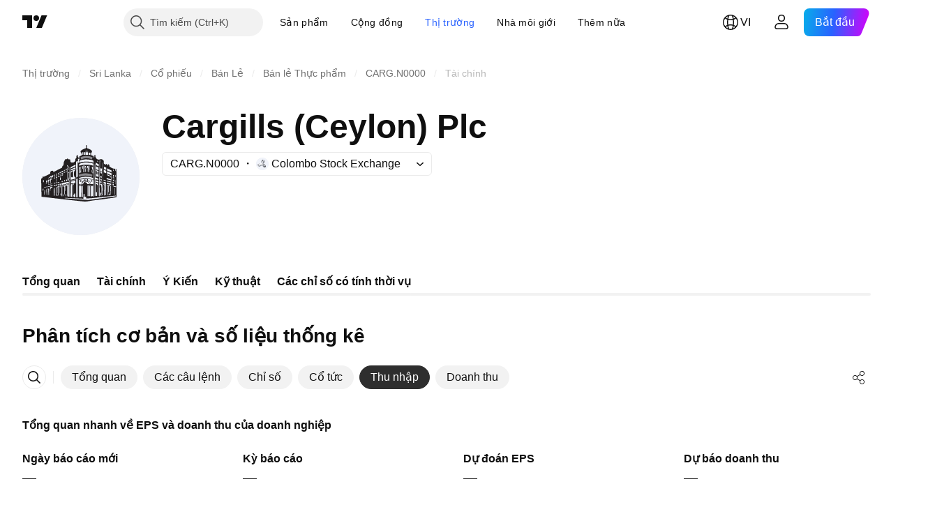

--- FILE ---
content_type: application/javascript; charset=utf-8
request_url: https://static.tradingview.com/static/bundles/38530.95c388495c28a6962f7d.js
body_size: 52614
content:
(self.webpackChunktradingview=self.webpackChunktradingview||[]).push([[38530,52382],{220082:e=>{e.exports={button:"button-PYEOTd6i",disabled:"disabled-PYEOTd6i",hidden:"hidden-PYEOTd6i",icon:"icon-PYEOTd6i",dropped:"dropped-PYEOTd6i"}},319780:e=>{e.exports={container:"container-WDZ0PRNh","container-xxsmall":"container-xxsmall-WDZ0PRNh","container-xsmall":"container-xsmall-WDZ0PRNh","container-small":"container-small-WDZ0PRNh","container-medium":"container-medium-WDZ0PRNh","container-large":"container-large-WDZ0PRNh","intent-default":"intent-default-WDZ0PRNh",focused:"focused-WDZ0PRNh",readonly:"readonly-WDZ0PRNh",disabled:"disabled-WDZ0PRNh","with-highlight":"with-highlight-WDZ0PRNh",grouped:"grouped-WDZ0PRNh","adjust-position":"adjust-position-WDZ0PRNh","first-row":"first-row-WDZ0PRNh","first-col":"first-col-WDZ0PRNh",stretch:"stretch-WDZ0PRNh","font-size-medium":"font-size-medium-WDZ0PRNh","font-size-large":"font-size-large-WDZ0PRNh","no-corner-top-left":"no-corner-top-left-WDZ0PRNh","no-corner-top-right":"no-corner-top-right-WDZ0PRNh","no-corner-bottom-right":"no-corner-bottom-right-WDZ0PRNh","no-corner-bottom-left":"no-corner-bottom-left-WDZ0PRNh","size-xxsmall":"size-xxsmall-WDZ0PRNh","size-xsmall":"size-xsmall-WDZ0PRNh","size-small":"size-small-WDZ0PRNh","size-medium":"size-medium-WDZ0PRNh","size-large":"size-large-WDZ0PRNh","intent-success":"intent-success-WDZ0PRNh","intent-warning":"intent-warning-WDZ0PRNh","intent-danger":"intent-danger-WDZ0PRNh","intent-primary":"intent-primary-WDZ0PRNh","border-none":"border-none-WDZ0PRNh","border-thin":"border-thin-WDZ0PRNh","border-thick":"border-thick-WDZ0PRNh",highlight:"highlight-WDZ0PRNh",shown:"shown-WDZ0PRNh"}},872783:e=>{e.exports={"inner-slot":"inner-slot-W53jtLjw",interactive:"interactive-W53jtLjw",icon:"icon-W53jtLjw","inner-middle-slot":"inner-middle-slot-W53jtLjw","before-slot":"before-slot-W53jtLjw","after-slot":"after-slot-W53jtLjw"}},329069:e=>{e.exports={input:"input-RUSovanF","size-xxsmall":"size-xxsmall-RUSovanF","size-xsmall":"size-xsmall-RUSovanF","size-small":"size-small-RUSovanF","size-medium":"size-medium-RUSovanF","size-large":"size-large-RUSovanF","with-start-slot":"with-start-slot-RUSovanF","with-end-slot":"with-end-slot-RUSovanF"}},446208:e=>{e.exports={hidden:"hidden-DgcIT6Uz",fadeInWrapper:"fadeInWrapper-DgcIT6Uz",isAnimated:"isAnimated-DgcIT6Uz"}},422908:e=>{e.exports={default:"default-EZuD3gZZ",danger:"danger-EZuD3gZZ",warning:"warning-EZuD3gZZ",success:"success-EZuD3gZZ",neutral:"neutral-EZuD3gZZ","neutral-light":"neutral-light-EZuD3gZZ",small:"small-EZuD3gZZ",medium:"medium-EZuD3gZZ",large:"large-EZuD3gZZ",iconWrapper:"iconWrapper-EZuD3gZZ",icon:"icon-EZuD3gZZ"}},683917:e=>{e.exports={loader:"loader-UL6iwcBa",static:"static-UL6iwcBa",item:"item-UL6iwcBa","tv-button-loader":"tv-button-loader-UL6iwcBa",medium:"medium-UL6iwcBa",small:"small-UL6iwcBa",black:"black-UL6iwcBa",white:"white-UL6iwcBa",gray:"gray-UL6iwcBa",primary:"primary-UL6iwcBa"}},9479:e=>{e.exports={disableSelfPositioning:"disableSelfPositioning-dYiqkKAE"}},993896:e=>{
e.exports={root:"root-Tkn6WL2y"}},487079:e=>{e.exports={"ordered-list--style_alpha__small":"ordered-list--style_alpha__small-bmN0_SHH","ordered-list--style_alpha__capital":"ordered-list--style_alpha__capital-bmN0_SHH",list:"list-bmN0_SHH","list--padded":"list--padded-bmN0_SHH",listItem:"listItem-bmN0_SHH","listItem--custom":"listItem--custom-bmN0_SHH","listItem--lightning":"listItem--lightning-bmN0_SHH",marker:"marker-bmN0_SHH"}},52337:e=>{e.exports={"max-width-for-img-and-quote":"600px",blockquote:"blockquote-xrkxvh37"}},200010:e=>{e.exports={link:"link-zw5jRdec",icon:"icon-zw5jRdec"}},102184:e=>{e.exports={indicatorPageLink:"indicatorPageLink-RSR_Hp1S"}},825479:e=>{e.exports={"small-height-breakpoint":"(max-height: 360px)",footer:"footer-PhMf7PhQ",submitButton:"submitButton-PhMf7PhQ",buttons:"buttons-PhMf7PhQ"}},941877:e=>{e.exports={container:"container-qm7Rg5MB",mobile:"mobile-qm7Rg5MB",inputContainer:"inputContainer-qm7Rg5MB",withCancel:"withCancel-qm7Rg5MB",input:"input-qm7Rg5MB",icon:"icon-qm7Rg5MB",cancel:"cancel-qm7Rg5MB"}},335410:e=>{e.exports={wrap:"wrap-HAxAr6QG",image:"image-HAxAr6QG",text:"text-HAxAr6QG"}},872974:e=>{e.exports={container:"container-Tv7LSjUz",overlayScrollWrap:"overlayScrollWrap-Tv7LSjUz",wrapper:"wrapper-Tv7LSjUz"}},372711:e=>{e.exports={wrap:"wrap-hegngCX6",title:"title-hegngCX6",container:"container-hegngCX6",breakpoint:"breakpoint-hegngCX6",tabletLandscape:"tabletLandscape-hegngCX6",laptop:"laptop-hegngCX6",desktopMedium:"desktopMedium-hegngCX6",desktopLarge:"desktopLarge-hegngCX6",desktopExtraLarge:"desktopExtraLarge-hegngCX6",textWithButton:"textWithButton-hegngCX6",description:"description-hegngCX6",collapsed:"collapsed-hegngCX6",btn:"btn-hegngCX6",absolute:"absolute-hegngCX6",shadow:"shadow-hegngCX6",btnLabel:"btnLabel-hegngCX6"}},404968:e=>{e.exports={shrinkShadowPosition:"shrinkShadowPosition-goPHqemz",right:"right-goPHqemz",shrinkShadow:"shrinkShadow-goPHqemz",visible:"visible-goPHqemz",shrinkShadowWrap:"shrinkShadowWrap-goPHqemz",intersectionIndicator:"intersectionIndicator-goPHqemz"}},669537:e=>{e.exports={noWrap:"noWrap-Cp90pRqq"}},978431:e=>{e.exports={item:"item-cXDWtdxq",title:"title-cXDWtdxq",data:"data-cXDWtdxq",swatch:"swatch-cXDWtdxq"}},543557:e=>{e.exports={container:"container-LMf4M2sS",nextDate:"nextDate-LMf4M2sS",releaseToday:"releaseToday-LMf4M2sS",statsValue:"statsValue-LMf4M2sS"}},432170:e=>{e.exports={pieTitle:"pieTitle-ToD970VA",chartWrap:"chartWrap-ToD970VA",chartContainer:"chartContainer-ToD970VA"}},873376:e=>{e.exports={dialog:"dialog-SowAHF8c",input:"input-SowAHF8c"}},311730:e=>{e.exports={wrap:"wrap-Z_ZTEfw4",emptyState:"emptyState-Z_ZTEfw4",section:"section-Z_ZTEfw4",title:"title-Z_ZTEfw4",items:"items-Z_ZTEfw4",item:"item-Z_ZTEfw4",hovered:"hovered-Z_ZTEfw4",selected:"selected-Z_ZTEfw4"}},75388:e=>{e.exports={emptyStateContainer:"emptyStateContainer-q4zMSLxB",emptyState:"emptyState-q4zMSLxB",emptyIcon:"emptyIcon-q4zMSLxB",spinnerContainer:"spinnerContainer-q4zMSLxB"}},720479:e=>{e.exports={showMore:"showMore-lNiOldOD"}},19749:e=>{e.exports={
spacing:"spacing-_WO97fYi",keyStats:"keyStats-_WO97fYi",chart:"chart-_WO97fYi",breakpoint:"breakpoint-_WO97fYi",laptop:"laptop-_WO97fYi"}},905245:e=>{e.exports={wrap:"wrap-Ov1mQxL0",breakpoint:"breakpoint-Ov1mQxL0",phoneLandscape:"phoneLandscape-Ov1mQxL0",tabletLandscape:"tabletLandscape-Ov1mQxL0",item:"item-Ov1mQxL0",title:"title-Ov1mQxL0",data:"data-Ov1mQxL0"}},172296:e=>{e.exports={item:"item-D38HaCsG",title:"title-D38HaCsG",breakpoint:"breakpoint-D38HaCsG",tabletLandscape:"tabletLandscape-D38HaCsG",dateContainer:"dateContainer-D38HaCsG",soon:"soon-D38HaCsG",icon:"icon-D38HaCsG",data:"data-D38HaCsG",currency:"currency-D38HaCsG"}},765877:e=>{e.exports={icon:"icon-zUs7LZ8R",large:"large-zUs7LZ8R",small:"small-zUs7LZ8R",link:"link-zUs7LZ8R",title:"title-zUs7LZ8R"}},568839:e=>{e.exports={mainBar:"mainBar-jRAEEd8l",last:"last-jRAEEd8l",subtractBar:"subtractBar-jRAEEd8l",levelLine:"levelLine-jRAEEd8l",negative:"negative-jRAEEd8l",empty:"empty-jRAEEd8l",marketCap:"marketCap-jRAEEd8l",preferredStock:"preferredStock-jRAEEd8l",totalDebt:"totalDebt-jRAEEd8l",minorityInterest:"minorityInterest-jRAEEd8l",canBeHatched:"canBeHatched-jRAEEd8l",cashAndShortTermInvest:"cashAndShortTermInvest-jRAEEd8l",cashAndDueBanks:"cashAndDueBanks-jRAEEd8l",enterpriseValue:"enterpriseValue-jRAEEd8l"}},689714:e=>{e.exports={wrap:"wrap-wFn2KbNm",content:"content-wFn2KbNm",wide:"wide-wFn2KbNm",breakpoint:"breakpoint-wFn2KbNm",chart:"chart-wFn2KbNm",stats:"stats-wFn2KbNm",legendItem:"legendItem-wFn2KbNm",legendItemTitle:"legendItemTitle-wFn2KbNm",swatch:"swatch-wFn2KbNm",legendText:"legendText-wFn2KbNm",legendData:"legendData-wFn2KbNm"}},35432:e=>{e.exports={wrap:"wrap-gV_PvjNN",title:"title-gV_PvjNN",period:"period-gV_PvjNN",value:"value-gV_PvjNN"}},387107:e=>{e.exports={link:"link-inmbDOVG",text:"text-inmbDOVG",icon:"icon-inmbDOVG"}},226170:e=>{e.exports={container:"container-En4JymId",breakpoint:"breakpoint-En4JymId",tabletLandscape:"tabletLandscape-En4JymId",stats:"stats-En4JymId",fullWidth:"fullWidth-En4JymId",chartWithStats:"chartWithStats-En4JymId",laptop:"laptop-En4JymId",chart:"chart-En4JymId",legend:"legend-En4JymId",statsValue:"statsValue-En4JymId",legendText:"legendText-En4JymId",chartTitle:"chartTitle-En4JymId"}},515563:e=>{e.exports={emptyIcon:"emptyIcon-ovLf36QH"}},66801:e=>{e.exports={chart:"chart-S_To0qga"}},256266:e=>{e.exports={link:"link-AaBUl6Lz",spacing:"spacing-AaBUl6Lz",widgets:"widgets-AaBUl6Lz",breakpoint:"breakpoint-AaBUl6Lz",tabletLandscape:"tabletLandscape-AaBUl6Lz"}},688999:e=>{e.exports={wrap:"wrap-e8G3TIT2",breakpoint:"breakpoint-e8G3TIT2",withoutData:"withoutData-e8G3TIT2",dialogTabletLandscape:"dialogTabletLandscape-e8G3TIT2",stats:"stats-e8G3TIT2",withoutChart:"withoutChart-e8G3TIT2",dialogLaptop:"dialogLaptop-e8G3TIT2",chart:"chart-e8G3TIT2",legend:"legend-e8G3TIT2"}},262397:e=>{e.exports={wrap:"wrap-dOpdbma4",breakpoint:"breakpoint-dOpdbma4",section:"section-dOpdbma4",laptop:"laptop-dOpdbma4",desktopMedium:"desktopMedium-dOpdbma4",incomeEmpty:"incomeEmpty-dOpdbma4"}},220540:e=>{e.exports={
container:"container-hQkIZraz",title:"title-hQkIZraz",header:"header-hQkIZraz",description:"description-hQkIZraz",breakpoint:"breakpoint-hQkIZraz",tabletLandscape:"tabletLandscape-hQkIZraz",childrenWrap:"childrenWrap-hQkIZraz",singleColumn:"singleColumn-hQkIZraz"}},67114:e=>{e.exports={text:"text-tKSgMfYc"}},683982:e=>{e.exports={heading:"heading-PgLJhj4d"}},713782:e=>{e.exports={title:"title-h7aycjAp",container:"container-h7aycjAp",chart:"chart-h7aycjAp",chartTitle:"chartTitle-h7aycjAp"}},241515:e=>{e.exports={summary:"summary-hQBXrsiZ",breakpoint:"breakpoint-hQBXrsiZ",tabletLandscape:"tabletLandscape-hQBXrsiZ"}},431269:e=>{e.exports={container:"container-McHZl6OM",section:"section-McHZl6OM"}},154857:e=>{e.exports={chart:"chart-qputbNwm",title:"title-qputbNwm",section:"section-qputbNwm",breakpoint:"breakpoint-qputbNwm",laptop:"laptop-qputbNwm"}},695639:e=>{e.exports={dropdownMenu:"dropdownMenu-SylV9gRG",scrollable:"scrollable-SylV9gRG",content:"content-SylV9gRG",row:"row-SylV9gRG",title:"title-SylV9gRG",dropdown:"dropdown-SylV9gRG",description:"description-SylV9gRG"}},459314:e=>{e.exports={adaptiveRow:"adaptiveRow-EZAm5mou",smallHeight:"smallHeight-EZAm5mou",adaptiveCol:"adaptiveCol-EZAm5mou",wrapped:"wrapped-EZAm5mou",categoriesTabs:"categoriesTabs-EZAm5mou",grow:"grow-EZAm5mou",searchInput:"searchInput-EZAm5mou",breakpoint:"breakpoint-EZAm5mou",tabletVertical:"tabletVertical-EZAm5mou",wrappedExportButton:"wrappedExportButton-EZAm5mou"}},908725:e=>{e.exports={searchInput:"searchInput-HNJuQNu3",icon:"icon-HNJuQNu3",button:"button-HNJuQNu3"}},669389:e=>{e.exports={groupTitleWrap:"groupTitleWrap-rcGvt4y_"}},975578:e=>{e.exports={heading:"heading-yfv35NPO",title:"title-yfv35NPO",content:"content-yfv35NPO"}},50317:e=>{e.exports={chartContainer:"chartContainer-MJytD_Lf",breakpoint:"breakpoint-MJytD_Lf",laptop:"laptop-MJytD_Lf",keyStats:"keyStats-MJytD_Lf",emptyStateContainer:"emptyStateContainer-MJytD_Lf",emptyState:"emptyState-MJytD_Lf",spacing:"spacing-MJytD_Lf",large:"large-MJytD_Lf",heading:"heading-MJytD_Lf",tableWrap:"tableWrap-MJytD_Lf","legacy-mode":"legacy-mode-MJytD_Lf","container-mf-phone-landscape":"container-mf-phone-landscape-MJytD_Lf",stickyContainer:"stickyContainer-MJytD_Lf"}},478573:e=>{e.exports={searchButton:"searchButton-E0PnSnL6",button:"button-E0PnSnL6",fill:"fill-E0PnSnL6"}},276100:e=>{e.exports={container:"container-QcG0kDOU",image:"image-QcG0kDOU",title:"title-QcG0kDOU",description:"description-QcG0kDOU",button:"button-QcG0kDOU"}},812002:e=>{e.exports={button:"button-tFul0OhX","button-children":"button-children-tFul0OhX",hiddenArrow:"hiddenArrow-tFul0OhX",invisibleFocusHandler:"invisibleFocusHandler-tFul0OhX"}},316486:e=>{e.exports={container:"container-yrIMi47q",title:"title-yrIMi47q",title_normal:"title_normal-yrIMi47q",icon:"icon-yrIMi47q",text:"text-yrIMi47q",text_large:"text_large-yrIMi47q",action:"action-yrIMi47q"}},346973:e=>{e.exports={highlighted:"highlighted-cwp8YRo6"}},668532:e=>{e.exports={"icon-wrapper":"icon-wrapper-dikdewwx","with-link":"with-link-dikdewwx",
"with-tooltip":"with-tooltip-dikdewwx","no-active-state":"no-active-state-dikdewwx"}},647825:e=>{e.exports={placeholder:"placeholder-V6ceS6BN"}},234303:e=>{e.exports={button:"button-iLKiGOdQ",hovered:"hovered-iLKiGOdQ",disabled:"disabled-iLKiGOdQ",focused:"focused-iLKiGOdQ",active:"active-iLKiGOdQ",hidden:"hidden-iLKiGOdQ"}},723087:e=>{e.exports={linkItem:"linkItem-zMVwkifW"}},274188:e=>{e.exports={roundTabButton:"roundTabButton-JbssaNvk",disableFocusOutline:"disableFocusOutline-JbssaNvk",enableCursorPointer:"enableCursorPointer-JbssaNvk",large:"large-JbssaNvk",withStartIcon:"withStartIcon-JbssaNvk",iconOnly:"iconOnly-JbssaNvk",withEndIcon:"withEndIcon-JbssaNvk",startIconWrap:"startIconWrap-JbssaNvk",endIconWrap:"endIconWrap-JbssaNvk",small:"small-JbssaNvk",xsmall:"xsmall-JbssaNvk",primary:"primary-JbssaNvk",disabled:"disabled-JbssaNvk",selected:"selected-JbssaNvk",disableActiveStateStyles:"disableActiveStateStyles-JbssaNvk",ghost:"ghost-JbssaNvk",fake:"fake-JbssaNvk",caret:"caret-JbssaNvk",visuallyHidden:"visuallyHidden-JbssaNvk",content:"content-JbssaNvk"}},607209:e=>{e.exports={scrollWrap:"scrollWrap-vgCB17hK",overflowScroll:"overflowScroll-vgCB17hK",roundTabs:"roundTabs-vgCB17hK",center:"center-vgCB17hK",overflowWrap:"overflowWrap-vgCB17hK",start:"start-vgCB17hK"}},498022:e=>{e.exports={container:"container-Kr2_ulow",forceMobile:"forceMobile-Kr2_ulow",icon:"icon-Kr2_ulow",longText:"longText-Kr2_ulow",title:"title-Kr2_ulow",text:"text-Kr2_ulow"}},540975:(e,t,n)=>{"use strict";n.d(t,{Button:()=>c});var a=n(50959),i=n(311239);function o(e="default"){switch(e){case"default":return"primary";case"stroke":return"secondary"}}function r(e="primary"){switch(e){case"primary":return"brand";case"success":return"green";case"default":return"gray";case"danger":return"red"}}function s(e="m"){switch(e){case"s":return"xsmall";case"m":return"small";case"l":return"large"}}function l(e){const{intent:t,size:n,appearance:a,useFullWidth:i,icon:l,...c}=e;return{...c,color:r(t),size:s(n),variant:o(a),stretch:i}}function c(e){return a.createElement(i.SquareButton,{...l(e)})}},73107:(e,t,n)=>{"use strict";n.d(t,{Caret:()=>m,CaretButton:()=>p});var a=n(50959),i=n(497754),o=n.n(i),r=n(132734),s=n(602948),l=n.n(s),c=n(220082),u=n.n(c);function d(e){const{isDropped:t}=e;return a.createElement(r.Icon,{className:o()(u().icon,t&&u().dropped),icon:l()})}function m(e){const{className:t,disabled:n,isDropped:i}=e;return a.createElement("span",{className:o()(u().button,n&&u().disabled,t)},a.createElement(d,{isDropped:i}))}function p(e){const{className:t,tabIndex:n=-1,disabled:i,isDropped:r,...s}=e;return a.createElement("button",{...s,type:"button",tabIndex:n,disabled:i,className:o()(u().button,i&&u().disabled,t)},a.createElement(d,{isDropped:r}))}},538890:(e,t,n)=>{"use strict";n.d(t,{ControlSkeleton:()=>_,InputClasses:()=>g});var a=n(50959),i=n(497754),o=n.n(i),r=n(650151),s=n(662929),l=n(8626),c=n(301792),u=n(307754);var d=n(319780),m=n.n(d);function p(e){let t="";return 0!==e&&(1&e&&(t=o()(t,m()["no-corner-top-left"])),
2&e&&(t=o()(t,m()["no-corner-top-right"])),4&e&&(t=o()(t,m()["no-corner-bottom-right"])),8&e&&(t=o()(t,m()["no-corner-bottom-left"]))),t}function h(e,t,n,a){const{removeRoundBorder:i,className:r,intent:s="default",borderStyle:l="thin",size:c,highlight:d,disabled:h,readonly:f,stretch:g,noReadonlyStyles:v,isFocused:b}=e,_=p(i??(0,u.getGroupCellRemoveRoundBorders)(n));return o()(m().container,m()[`container-${c}`],m()[`intent-${s}`],m()[`border-${l}`],c&&m()[`size-${c}`],_,d&&m()["with-highlight"],h&&m().disabled,f&&!v&&m().readonly,b&&m().focused,g&&m().stretch,t&&m().grouped,!a&&m()["adjust-position"],n.isTop&&m()["first-row"],n.isLeft&&m()["first-col"],r)}function f(e,t,n){const{highlight:a,highlightRemoveRoundBorder:i}=e;if(!a)return m().highlight;const r=p(i??(0,u.getGroupCellRemoveRoundBorders)(t));return o()(m().highlight,m().shown,m()[`size-${n}`],r)}const g={FontSizeMedium:(0,r.ensureDefined)(m()["font-size-medium"]),FontSizeLarge:(0,r.ensureDefined)(m()["font-size-large"])},v={passive:!1};function b(e,t){const{style:n,id:i,role:o,onFocus:r,onBlur:u,onMouseOver:d,onMouseOut:m,onMouseDown:p,onMouseUp:g,onKeyDown:b,onClick:_,tabIndex:y,startSlot:C,middleSlot:E,endSlot:w,onWheel:S,onWheelNoPassive:I=null,size:N,tag:k="span",type:x}=e,{isGrouped:T,cellState:D,disablePositionAdjustment:P=!1}=(0,a.useContext)(c.ControlGroupContext),R=function(e,t=null,n){const i=(0,a.useRef)(null),o=(0,a.useRef)(null),r=(0,a.useCallback)((()=>{if(null===i.current||null===o.current)return;const[e,t,n]=o.current;null!==t&&i.current.addEventListener(e,t,n)}),[]),s=(0,a.useCallback)((()=>{if(null===i.current||null===o.current)return;const[e,t,n]=o.current;null!==t&&i.current.removeEventListener(e,t,n)}),[]),l=(0,a.useCallback)((e=>{s(),i.current=e,r()}),[]);return(0,a.useEffect)((()=>(o.current=[e,t,n],r(),s)),[e,t,n]),l}("wheel",I,v),L=k;return a.createElement(L,{type:x,style:n,id:i,role:o,className:h(e,T,D,P),tabIndex:y,ref:(0,s.useMergedRefs)([t,R]),onFocus:r,onBlur:u,onMouseOver:d,onMouseOut:m,onMouseDown:p,onMouseUp:g,onKeyDown:b,onClick:_,onWheel:S,...(0,l.filterDataProps)(e),...(0,l.filterAriaProps)(e)},C,E,w,a.createElement("span",{className:f(e,D,N)}))}b.displayName="ControlSkeleton";const _=a.forwardRef(b)},582976:(e,t,n)=>{"use strict";n.d(t,{ControlSkeleton:()=>a.ControlSkeleton,InputClasses:()=>a.InputClasses});var a=n(538890)},514420:(e,t,n)=>{"use strict";n.d(t,{AfterSlot:()=>m,BeforeSlot:()=>l,EndSlot:()=>d,MiddleSlot:()=>u,StartSlot:()=>c});var a=n(50959),i=n(497754),o=n.n(i),r=n(872783),s=n.n(r);function l(e){const{className:t,children:n}=e;return a.createElement("span",{className:o()(s()["before-slot"],t)},n)}function c(e){const{className:t,interactive:n=!0,icon:i=!1,children:r}=e;return a.createElement("span",{className:o()(s()["inner-slot"],n&&s().interactive,i&&s().icon,t)},r)}function u(e){const{className:t,children:n}=e;return a.createElement("span",{className:o()(s()["inner-slot"],s()["inner-middle-slot"],t)},n)}function d(e){const{className:t,interactive:n=!0,icon:i=!1,children:r,dataQaId:l}=e
;return a.createElement("span",{className:o()(s()["inner-slot"],n&&s().interactive,i&&s().icon,t),"data-qa-id":l},r)}function m(e){const{className:t,children:n,dataQaId:i}=e;return a.createElement("span",{className:o()(s()["after-slot"],t),"data-qa-id":i},n)}},142135:(e,t,n)=>{"use strict";n.d(t,{Input:()=>a.Input,InputControl:()=>a.InputControl});var a=n(314551)},314551:(e,t,n)=>{"use strict";n.d(t,{Input:()=>_,InputControl:()=>y});var a=n(50959),i=n(497754),o=n.n(i),r=n(89317),s=n(8626),l=n(763341),c=n(151057),u=n(662929),d=n(207357),m=n(405964),p=n(633750),h=n(538890),f=n(514420),g=n(329069),v=n.n(g);function b(e){return!(0,s.isAriaAttribute)(e)&&!(0,s.isDataAttribute)(e)}function _(e){const{id:t,title:n,role:i,tabIndex:l,placeholder:c,name:u,type:d,value:m,defaultValue:p,draggable:g,autoComplete:_,autoFocus:y,autoCapitalize:C,autoCorrect:E,maxLength:w,min:S,max:I,step:N,pattern:k,inputMode:x,onSelect:T,onFocus:D,onBlur:P,onKeyDown:R,onKeyUp:L,onKeyPress:F,onChange:M,onDragStart:A,size:B="small",className:O,inputClassName:H,disabled:z,readonly:V,containerTabIndex:W,startSlot:Z,endSlot:q,reference:K,containerReference:G,onContainerFocus:U,dataQaId:Q,...Y}=e,j=(0,s.filterProps)(Y,b),J={...(0,s.filterAriaProps)(Y),...(0,s.filterDataProps)(Y),id:t,title:n,role:i,tabIndex:l,placeholder:c,name:u,type:d,value:m,defaultValue:p,draggable:g,autoComplete:_,autoFocus:y,autoCapitalize:C,autoCorrect:E,maxLength:w,min:S,max:I,step:N,pattern:k,inputMode:x,onSelect:T,onFocus:D,onBlur:P,onKeyDown:R,onKeyUp:L,onKeyPress:F,onChange:M,onDragStart:A};return a.createElement(h.ControlSkeleton,{...j,disabled:z,readonly:V,tabIndex:W,className:O,size:B,ref:G,onFocus:U,startSlot:Z,middleSlot:a.createElement(f.MiddleSlot,null,a.createElement("input",{...J,className:o()(v().input,v()[`size-${B}`],H,Z&&v()["with-start-slot"],q&&v()["with-end-slot"]),disabled:z,readOnly:V,ref:K,"data-qa-id":(0,r.dataQaIds)("ui-lib-Input-input",Q?`${Q}-input`:void 0)})),endSlot:q,"data-qa-id":(0,r.dataQaIds)("ui-lib-Input",Q)})}function y(e){e=(0,d.useControl)(e);const{disabled:t,autoSelectOnFocus:n,tabIndex:i=0,onFocus:o,onBlur:r,reference:s,containerReference:h=null,dataQaId:f}=e,g=(0,a.useRef)(null),v=(0,a.useRef)(null),[b,y]=(0,m.useFocus)(),C=t?void 0:b?-1:i,E=t?void 0:b?i:-1,{isMouseDown:w,handleMouseDown:S,handleMouseUp:I}=(0,p.useIsMouseDown)(),N=(0,l.createSafeMulticastEventHandler)(y.onFocus,(function(e){n&&!w.current&&(0,c.selectAllContent)(e.currentTarget)}),o),k=(0,l.createSafeMulticastEventHandler)(y.onBlur,r),x=(0,a.useCallback)((e=>{g.current=e,s&&("function"==typeof s&&s(e),"object"==typeof s&&(s.current=e))}),[g,s]);return a.createElement(_,{...e,isFocused:b,containerTabIndex:C,tabIndex:E,onContainerFocus:function(e){v.current===e.target&&null!==g.current&&g.current.focus()},onFocus:N,onBlur:k,reference:x,containerReference:(0,u.useMergedRefs)([v,h]),onMouseDown:S,onMouseUp:I,dataQaId:f})}},713094:(e,t,n)=>{"use strict";n.d(t,{FadeInWrapper:()=>u,useFadeInContext:()=>c});var a=n(50959),i=n(497754),o=n.n(i),r=n(446208),s=n.n(r)
;const l=a.createContext({children:{},setIsReady:()=>{}});function c(){const{setIsReady:e,children:t}=(0,a.useContext)(l),n=(0,a.useRef)((0,a.useId)());t[n.current]||(t[n.current]={isReady:!1});return(0,a.useCallback)((()=>{t[n.current].isReady=!0,e(Object.values(t).every((e=>e.isReady)))}),[t,e])}function u(e){const{children:t,className:n,isAnimated:i=!0}=e,[r,c]=(0,a.useState)(!1),u=(0,a.useRef)({});return a.createElement(l.Provider,{value:{setIsReady:c,children:u.current}},a.createElement("div",{className:o()(!r&&s().hidden,s().fadeInWrapper,i&&s().isAnimated,n)},t))}},312879:(e,t,n)=>{"use strict";n.d(t,{useControlDisclosure:()=>i});var a=n(718083);function i(e){const{intent:t,highlight:n,...i}=e,{isFocused:o,...r}=(0,a.useDisclosure)(i);return{...r,isFocused:o,highlight:n??o,intent:t??(o?"primary":"default")}}},207357:(e,t,n)=>{"use strict";n.d(t,{useControl:()=>o});var a=n(763341),i=n(405964);function o(e){const{onFocus:t,onBlur:n,intent:o,highlight:r,disabled:s}=e,[l,c]=(0,i.useFocus)(void 0,s),u=(0,a.createSafeMulticastEventHandler)(s?void 0:c.onFocus,t),d=(0,a.createSafeMulticastEventHandler)(s?void 0:c.onBlur,n);return{...e,intent:o||(l?"primary":"default"),highlight:r??l,onFocus:u,onBlur:d}}},718083:(e,t,n)=>{"use strict";n.d(t,{useDisclosure:()=>c});var a=n(50959),i=n(650151),o=n(607423),r=n(405964),s=n(763341),l=n(481058);function c(e){const{id:t,listboxId:n,disabled:c,buttonTabIndex:u=0,onFocus:d,onBlur:m,onClick:p}=e,[h,f]=(0,a.useState)(!1),[g,v]=(0,r.useFocus)(),b=g||h,_=n??void 0!==t?(0,l.createDomId)(t,"listbox"):void 0,y=(0,a.useRef)(null),C=(0,a.useCallback)((e=>y.current?.focus(e)),[y]),E=(0,a.useRef)(null),w=(0,a.useCallback)((()=>(0,i.ensureNotNull)(E.current).focus()),[E]),S=(0,a.useCallback)((()=>f(!0)),[f]),I=(0,a.useCallback)(((e=!1,t=!1)=>{f(!1);const{activeElement:n}=document;n&&(0,o.isTextEditingField)(n)||t||C({preventScroll:e})}),[f,C]),N=(0,a.useCallback)((()=>{h?I():S()}),[h,I,S]),k=c?[]:[d,v.onFocus],x=c?[]:[m,v.onBlur],T=c?[]:[p,N],D=(0,s.createSafeMulticastEventHandler)(...k),P=(0,s.createSafeMulticastEventHandler)(...x),R=(0,s.createSafeMulticastEventHandler)(...T);return{listboxId:_,isOpened:h,isFocused:b,buttonTabIndex:c?-1:u,listboxTabIndex:-1,open:S,close:I,toggle:N,onOpen:w,buttonFocusBindings:{onFocus:D,onBlur:P},onButtonClick:R,buttonRef:y,listboxRef:E,buttonAria:{"aria-controls":h?_:void 0,"aria-expanded":h,"aria-disabled":c}}}},405964:(e,t,n)=>{"use strict";n.d(t,{useFocus:()=>i});var a=n(50959);function i(e,t){const[n,i]=(0,a.useState)(!1);(0,a.useEffect)((()=>{t&&n&&i(!1)}),[t,n]);const o={onFocus:(0,a.useCallback)((function(t){void 0!==e&&e.current!==t.target||i(!0)}),[e]),onBlur:(0,a.useCallback)((function(t){void 0!==e&&e.current!==t.target||i(!1)}),[e])};return[n,o]}},633750:(e,t,n)=>{"use strict";n.d(t,{useIsMouseDown:()=>i});var a=n(50959);function i(){const e=(0,a.useRef)(!1),t=(0,a.useCallback)((()=>{e.current=!0}),[e]),n=(0,a.useCallback)((()=>{e.current=!1}),[e]);return{isMouseDown:e,handleMouseDown:t,handleMouseUp:n}}},499408:(e,t,n)=>{"use strict";n.d(t,{
useKeepActiveItemIntoView:()=>r});var a=n(50959),i=n(650151),o=n(896320);function r(e={}){const{activeItem:t,getKey:n,...r}=e,s=(0,a.useRef)(null),l=(0,a.useRef)(new Map),c=(0,o.useScrollIntoViewHelper)(s.current),u=(0,a.useCallback)((()=>{null!==c.current&&null!==s.current&&c.current.getContainer()!==s.current&&c.current.setContainer(s.current)}),[c,s]),d=(0,a.useCallback)((e=>{s.current=e}),[s]),m=(0,a.useCallback)(((e,t)=>{const a=n?n(e):e;t?l.current.set(a,t):l.current.delete(a)}),[l,n]),p=(0,a.useCallback)(((e,t)=>{if(!e)return;const a=n?n(e):e,o=l.current.get(a);o&&(u(),(0,i.ensureNotNull)(c.current).scrollTo(o,t))}),[l,c,n]);return(0,a.useEffect)((()=>p(t,r)),[p,t]),[d,m,p]}},662929:(e,t,n)=>{"use strict";n.d(t,{useMergedRefs:()=>o});var a=n(50959),i=n(551080);function o(e){return(0,a.useCallback)((0,i.mergeRefs)(e),e)}},846503:(e,t,n)=>{"use strict";n.d(t,{useMobileTouchState:()=>o});var a=n(50959),i=n(23482);function o(){const[e,t]=(0,a.useState)(!1);return(0,a.useEffect)((()=>{t(i.mobiletouch)}),[]),e}},199090:(e,t,n)=>{"use strict";n.d(t,{usePrevious:()=>i});var a=n(50959);function i(e){const t=(0,a.useRef)(null);return(0,a.useEffect)((()=>{t.current=e}),[e]),t.current}},248770:(e,t,n)=>{"use strict";n.d(t,{useSafeMobileTouch:()=>o});var a=n(50959),i=n(23482);function o(){const[e,t]=(0,a.useState)(!1);return(0,a.useEffect)((()=>{t(i.mobiletouch)}),[]),e}},896320:(e,t,n)=>{"use strict";n.d(t,{useScrollIntoViewHelper:()=>d});var a=n(50959),i=n(650151),o=n(745269);const r={duration:200,additionalScroll:0},s={vertical:{scrollSize:"scrollHeight",clientSize:"clientHeight",start:"top",end:"bottom",size:"height"},horizontal:{scrollSize:"scrollWidth",clientSize:"clientWidth",start:"left",end:"right",size:"width"}};function l(e,t){const n=s[e];return t[n.scrollSize]>t[n.clientSize]}function c(e,t,n,a,i,r){const l=function(e,t,n,a=0){const i=s[e];return{start:-1*a,middle:-1*(Math.floor(n[i.size]/2)-Math.floor(t[i.size]/2)),end:-1*(n[i.size]-t[i.size])+a}}(e,a,i,r.additionalScroll);let c=0;if(r.snapToMiddle||function(e,t,n){const a=s[e];return t[a.start]<n[a.start]-n[a.size]/2||t[a.end]>n[a.end]+n[a.size]/2}(e,a,i))c=l.middle;else{const t=function(e,t,n,a=0){const i=s[e],o=t[i.start]+Math.floor(t[i.size]/2),r=n[i.start]+Math.floor(n[i.size]/2);return{start:t[i.start]-n[i.start]-a,middle:o-r,end:t[i.end]-n[i.end]+a}}(e,a,i,r.additionalScroll),n=function(e){const{start:t,middle:n,end:a}=e,i=new Map([[Math.abs(t),{key:"start",value:Math.sign(t)}],[Math.abs(n),{key:"middle",value:Math.sign(n)}],[Math.abs(a),{key:"end",value:Math.sign(a)}]]),o=Math.min(...i.keys());return i.get(o)}(t);c=void 0!==n?l[n.key]:0}return r.align&&(c=l[r.align]),function(e){const{additionalScroll:t=0,duration:n=o.dur,func:a=o.easingFunc.easeInOutCubic,onScrollEnd:i,target:r,wrap:s,direction:l="vertical"}=e;let{targetRect:c,wrapRect:u}=e;c=c??r.getBoundingClientRect(),u=u??s.getBoundingClientRect();const d=("vertical"===l?c.top-u.top:c.left-u.left)+t,m="vertical"===l?"scrollTop":"scrollLeft",p=s?s[m]:0;let h,f=0
;return f=window.requestAnimationFrame((function e(t){let o;if(h?o=t-h:(o=0,h=t),o>=n)return s[m]=p+d,void(i&&i());const r=p+d*a(o/n);s[m]=Math.floor(r),f=window.requestAnimationFrame(e)})),function(){window.cancelAnimationFrame(f),i&&i()}}({...r,target:t,targetRect:a,wrap:n,wrapRect:i,additionalScroll:c,direction:e})}class u{constructor(e=null){this._container=null,this._lastScrolledElement=null,this._stopVerticalScroll=null,this._stopHorizontalScroll=null,this._container=e}scrollTo(e,t=r){if(null!==this._container&&null!==e&&!function(e,t,n=0){const a=e.getBoundingClientRect(),i=t.getBoundingClientRect();return a.top-i.top>=0&&i.bottom-a.bottom>=0&&a.left-i.left>=n&&i.right-a.right>=n}(e,this._container,t.visibilityDetectionOffsetInline)){const n=e.getBoundingClientRect(),a=this._container.getBoundingClientRect();this.stopScroll(),l("vertical",this._container)&&(this._stopVerticalScroll=c("vertical",e,this._container,n,a,this._modifyOptions("vertical",t))),l("horizontal",this._container)&&(this._stopHorizontalScroll=c("horizontal",e,this._container,n,a,this._modifyOptions("horizontal",t)))}this._lastScrolledElement=e}scrollToLastElement(e){this.scrollTo(this._lastScrolledElement,e)}stopScroll(){null!==this._stopVerticalScroll&&this._stopVerticalScroll(),null!==this._stopHorizontalScroll&&this._stopHorizontalScroll()}getContainer(){return this._container}setContainer(e){this._container=e,this._container?.contains(this._lastScrolledElement)||(this._lastScrolledElement=null)}destroy(){this.stopScroll(),this._container=null,this._lastScrolledElement=null}_handleScrollEnd(e){"vertical"===e?this._stopVerticalScroll=null:this._stopHorizontalScroll=null}_modifyOptions(e,t){return Object.assign({},t,{onScrollEnd:()=>{this._handleScrollEnd(e),void 0!==t.onScrollEnd&&t.onScrollEnd()}})}}function d(e){const t=(0,a.useRef)(null);return(0,a.useEffect)((()=>(t.current=new u(e),()=>(0,i.ensureNotNull)(t.current).destroy())),[]),t}},504540:(e,t,n)=>{"use strict";n.d(t,{useOneSideScrollState:()=>r,useTwoSidesScrollState:()=>s});var a=n(267521),i=n(50959),o=n(449807);function r(e){const[t,n]=(0,i.useState)(!1),r=(0,a.useFunctionalRefObject)(e??null),s=function(e,t){return(0,o.useIntersectionObserver)((([e])=>{t(e.isIntersecting)}),{root:e})}(r,n);return{isScrolledToSide:t,refToScrollContainer:r,refToSideElement:s}}function s(e){const t=(0,a.useFunctionalRefObject)(e??null),n=r(t),i=r(t);return{refToStartElement:n.refToSideElement,isScrolledToStart:n.isScrolledToSide,refToScrollContainer:t,refToEndElement:i.refToSideElement,isScrolledToEnd:i.isScrolledToSide}}},149814:(e,t,n)=>{"use strict";n.d(t,{useTabs:()=>d});var a=n(50959),i=n(688697),o=n(763341),r=n(405964),s=n(499408),l=n(61548),c=n(846503);const u=24;function d(e){
const{id:t,items:n,orientation:d,activationType:m="manual",disabled:p,tablistLabelId:h,tablistLabel:f,focusOnHighlight:g=!0,preventDefaultIfKeyboardActionHandled:v=!0,stopPropagationIfKeyboardActionHandled:b=!1,keyboardNavigationLoop:_=!0,scrollIntoViewOptions:y,isActive:C,onActivate:E,isCollapsed:w,isRtl:S,isDisclosureOpened:I,isRadioGroup:N,defaultKeyboardFocus:k,focusableItemAttributes:x={}}=e,T=(0,c.useMobileTouchState)(),D=I?null:d||"horizontal",P=(0,a.useRef)(e.itemsRefs?.current??new Map),[R,L]=(0,a.useState)(),[F,M]=(0,r.useFocus)(),A=n.find(C),B=(0,a.useCallback)((t=>e.compareTabs?e.compareTabs(t,R):t===R),[R]),O=(0,a.useCallback)((t=>{const n=e.findTab?e.findTab(P.current,t):P.current.get(t);g&&void 0!==n&&n!==document.activeElement&&n.focus()}),[g]),H=(0,a.useRef)(),z=(0,a.useCallback)(((e,t)=>{L(e),"number"==typeof t?(clearTimeout(H.current),H.current=setTimeout((()=>O(e)),t)):O(e)}),[L,O]),V=(0,a.useCallback)((e=>{p||e.disabled||(E(e),B(e)||z(e))}),[p,E,B,z]),W=(0,l.useTabsKeyboardNavigation)({isRtl:S,items:n,activationType:m,preventDefaultIfHandled:v,stopPropagationIfHandled:b,loop:_,onActivate:V,isHighlighted:B,onHighlight:z,isCollapsed:w,orientation:D}),Z=(0,a.useCallback)((e=>{let t=null;for(const[n,a]of P.current.entries())if(e.target===a){t=n;break}t&&!B(t)&&("automatic"===m&&w&&!w(t)?V(t):z(t))}),[m,B,z,V,w]);(0,a.useEffect)((()=>{T||void 0!==A&&L(A)}),[A,T]),(0,a.useEffect)((()=>{F||L(void 0)}),[F]),(0,a.useEffect)((()=>()=>clearTimeout(H.current)),[]);const q=y?.additionalScroll??0,[K,G]=(0,s.useKeepActiveItemIntoView)({...y,visibilityDetectionOffsetInline:q+u,snapToMiddle:!0,activeItem:R??A,getKey:(0,a.useCallback)((e=>e.id),[])}),U=(0,a.useCallback)(((e,t)=>{G(e,t),null!==t?P.current.set(e,t):P.current.delete(e)}),[G]),{firstEdgeItemIndex:Q,lastEdgeItemIndex:Y}=(0,i.findEdgesTab)(n,w);return{tabsBindings:n.map(((e,t)=>{const n=B(e),a=C(e),o=e.disabled??p??!1,r=1===k?F?n:t===Q||t===Y:F?n:a;return{...(0,i.getTabAttributes)(e.id,r,a,e.tabpanelId,o,N,"",x),highlighted:n,active:a,handleItemRef:U}})),tablistBinding:{...(0,i.getTabListAttributes)(t,d,p,h,f,N),onBlur:M.onBlur,onFocus:(0,o.createSafeMulticastEventHandler)(M.onFocus,Z),onKeyDown:W},scrollWrapBinding:{ref:K},onActivate:V,onHighlight:z,isHighlighted:B}}},61548:(e,t,n)=>{"use strict";n.d(t,{useTabsKeyboardNavigation:()=>c});var a=n(50959),i=n(650151),o=n(283657),r=n(507017);function s(){return!1}function l(e,t){return{next:()=>t!==e.length-1,previous:()=>0!==t}}function c(e){const{activationType:t="manual"}=e,n=(0,a.useMemo)((()=>t),[]);return(0,i.assert)(t===n,"Activation type must be invariant."),"automatic"===t?function(e){const{isRtl:t,items:n,preventDefaultIfHandled:i=!0,stopPropagationIfHandled:c=!1,loop:u=!0,isHighlighted:d,onHighlight:m,onActivate:p,isCollapsed:h=s,orientation:f}=e,g=(0,a.useCallback)((e=>{m(e),h(e)||p(e)}),[m,p,h]),v=!u&&c?l(n,n.findIndex(d)):void 0;return(0,o.useKeyboardEventHandler)([(0,r.useItemsKeyboardNavigation)(f,t,n,d,g,u,{},void 0,v)],i,c)}(e):function(e){
const{isRtl:t,items:n,preventDefaultIfHandled:i=!0,stopPropagationIfHandled:s=!1,loop:c=!0,isHighlighted:u,onHighlight:d,onActivate:m,orientation:p}=e,h=n.findIndex(u),f=n[h],g=(0,a.useCallback)((()=>{void 0!==f&&m(f)}),[f,m]),v=!c&&s?l(n,h):void 0,b=(0,a.useCallback)((e=>d(e)),[d]),_=(0,r.useItemsKeyboardNavigation)(p,t,n,u,b,c,{},void 0,v),y=(0,o.useKeyboardActionHandler)([13,32],g);return(0,o.useKeyboardEventHandler)([_,y],i,s)}(e)}},328963:(e,t,n)=>{"use strict";n.d(t,{IconQuestionInformation:()=>C});var a=n(50959),i=n(497754),o=n.n(i),r=n(8626),s=n(132734),l=n(482353),c=n.n(l),u=n(527941),d=n.n(u),m=n(499084),p=n.n(m),h=n(530162),f=n.n(h),g=n(422908),v=n.n(g);const b="small",_={info:d(),question:c(),check:p(),exclamation:f()},y=a.forwardRef(((e,t)=>a.createElement("span",{...e,ref:t,className:o()(e.className,v()["no-active-state"])}))),C=a.forwardRef(((e,t)=>{const{icon:n="exclamation",intent:i="default",ariaLabel:l,tooltip:c,className:u,renderComponent:d=y,tabIndex:m=0,size:p=b,onFocus:h,onBlur:f,onClick:g,...C}=e,E=_[n]??n;return a.createElement(d,{className:o()(u,v().iconWrapper,v()[i],v()[p]),title:c,ref:t,tabIndex:m,onFocus:h,onBlur:f,onClick:g,...(0,r.filterDataProps)(C)},a.createElement(s.Icon,{"aria-hidden":!l,"aria-label":l,icon:E,className:v().icon}))}))},332588:(e,t,n)=>{"use strict";n.d(t,{useTooltip:()=>s});var a=n(50959),i=n(248770),o=n(267521);const r=200;function s(e,t=null){const{showTooltip:n,hideTooltip:s,onClick:l,doNotShowTooltipOnTouch:c=!1}=e,u=(0,o.useFunctionalRefObject)(t),d=(0,i.useSafeMobileTouch)(),m=d&&c?void 0:e.tooltip;(0,a.useEffect)((()=>{const e=()=>s&&s();return document.addEventListener("scroll",e,!0),()=>document.removeEventListener("scroll",e,!0)}),[u,s]);return{onBlur:(0,a.useCallback)((e=>{s&&s()}),[s]),onFocus:(0,a.useCallback)((e=>{!e.target.matches(":hover")&&n&&e.target.matches(":focus-visible")&&n(e.currentTarget,{tooltipDelay:r})}),[n]),onClick:(0,a.useCallback)((e=>{d&&u?.current?.focus(),l&&l(e)}),[l,u,d]),tooltip:m,className:void 0!==m?"apply-common-tooltip":void 0,ref:u}}},567269:(e,t,n)=>{"use strict";n.d(t,{CommonIcon:()=>i});var a=n(50959);const i=a.forwardRef(((e,t)=>{const{className:n,ariaLabel:i,ariaLabelledby:o,title:r,icon:s="",...l}=e,c=l,u=!(!i&&!o);return a.createElement("span",{"aria-label":i,"aria-labelledby":o,"aria-hidden":!u,ref:t,role:"img",dangerouslySetInnerHTML:{__html:s},className:n,title:r,...c})}))},265005:(e,t,n)=>{"use strict";n.d(t,{Loader:()=>a.Loader});var a=n(386290)},386290:(e,t,n)=>{"use strict";n.d(t,{Loader:()=>l});var a=n(50959),i=n(497754),o=n.n(i),r=n(683917),s=n.n(r);function l(e){const{className:t,size:n="medium",staticPosition:i,color:r="black"}=e,l=o()(s().item,s()[r],s()[n]);return a.createElement("span",{className:o()(s().loader,i&&s().static,t)},a.createElement("span",{className:l}),a.createElement("span",{className:l}),a.createElement("span",{className:l}))}},818612:(e,t,n)=>{"use strict";n.d(t,{Spinner:()=>c});var a=n(50959),i=n(497754),o=n.n(i),r=n(685023),s=(n(276152),n(9479)),l=n.n(s);function c(e){
const{ariaLabel:t,ariaLabelledby:n,className:i,style:s,size:c,id:u,disableSelfPositioning:d}=e;return a.createElement("div",{className:o()(i,"tv-spinner","tv-spinner--shown",`tv-spinner--size_${r.spinnerSizeMap[c||r.DEFAULT_SIZE]}`,d&&l().disableSelfPositioning),style:s,role:"progressbar",id:u,"aria-label":t,"aria-labelledby":n})}},248723:(e,t,n)=>{"use strict";n.d(t,{useTabsMainHandlers:()=>v});var a=n(50959),i=n(763341),o=n(846503),r=n(892487),s=n(269269),l=n(149814),c=n(718083),u=n(662929),d=n(283657),m=n(713094),p=n(909358),h=n(444530),f=n(199090);var g=n(246002);function v(e,t,n){const{id:v,items:b,activationType:_,orientation:y="horizontal",disabled:C,onActivate:E,isActive:w,overflowBehaviour:S,enableActiveStateStyles:I,tablistLabelId:N,tablistLabel:k,preventDefaultIfKeyboardActionHandled:x,size:T,stopPropagationIfKeyboardActionHandled:D,keyboardNavigationLoop:P,defaultKeyboardFocus:R,focusableItemAttributes:L}=t,F=(0,a.useMemo)((()=>(0,g.transformTabsWithCounters)(b,C,T)),[b,C,T]),M=(0,o.useMobileTouchState)(),A=(0,r.useOverflowBehaviour)(S),B=(0,a.useRef)(!1),O=(0,a.useCallback)((e=>e.id),[]),H=I??!M,z=(0,m.useFadeInContext)(),{visibleItems:V,hiddenItems:W,containerRefCallback:Z,innerContainerRefCallback:q,moreButtonRef:K,setItemRef:G,itemsMeasurements:U}=(0,s.useCollapsible)(F,O,w),Q=(0,f.usePrevious)(U.current?.containerWidth)??0,Y=(0,p.useIsNonFirstRender)(),j=U.current?.containerWidth??0;let J=!1;U.current&&Y&&(J=function(e,t,n,a,i){if("collapse"!==a)return!0;const o=function(e,t,n){const a=e.filter((e=>t.find((t=>t.id===e[0]))));return t.length>0?a[0][1]+n:0}(Array.from(e.widthsMap.entries()),t,i),r=e.moreButtonWidth??0;let s=function(e,t){return e.reduce(((e,n)=>e+(t.get(n.id)??0)),0)}(n,e.widthsMap);return s+=t.length>0?r:0,function(e,t,n,a){return 0!==e?t-n<e&&t-n>a:n<t}(o,e.containerWidth,s,i)}(U.current,W,V,A,n.gap??0)||0===j);const $=(0,h.useResizeObserver)((([e])=>{requestAnimationFrame((()=>{Y&&J&&e.contentRect.width===Q&&z()}))})),X="collapse"===A?V:F,ee=(0,a.useMemo)((()=>"collapse"===A?W:[]),[A,W]),te=(0,a.useCallback)((e=>ee.includes(e)),[ee]),{isOpened:ne,open:ae,close:ie,onButtonClick:oe}=(0,c.useDisclosure)({id:v,disabled:C}),{tabsBindings:re,tablistBinding:se,scrollWrapBinding:le,onActivate:ce,onHighlight:ue,isHighlighted:de}=(0,l.useTabs)({id:v,items:[...X,...ee],activationType:_,orientation:y,disabled:C,tablistLabelId:N,tablistLabel:k,preventDefaultIfKeyboardActionHandled:x,scrollIntoViewOptions:n.scrollIntoViewOptions,onActivate:E,isActive:w,isCollapsed:te,isRtl:n.isRtl,isDisclosureOpened:ne,isRadioGroup:n.isRadioGroup,stopPropagationIfKeyboardActionHandled:D,keyboardNavigationLoop:P,defaultKeyboardFocus:R,focusableItemAttributes:L,compareTabs:n.compareTabs,findTab:n.findTab}),me=ee.find(de),pe=(0,a.useCallback)((()=>{const e=F.find(w);e&&ue(e)}),[ue,w,F]),he=(0,a.useCallback)((()=>{ie(),pe(),B.current=!0}),[ie,pe]),fe=(0,a.useCallback)((()=>{me&&(ce(me),ue(me,250))}),[ce,ue,me]);le.ref=(0,u.useMergedRefs)([$,le.ref,Z]),se.ref=(0,u.useMergedRefs)([se.ref,q]),se.onKeyDown=(0,
i.createSafeMulticastEventHandler)((0,d.useKeyboardEventHandler)([(0,d.useKeyboardClose)(ne,he),(0,d.useKeyboardActionHandler)([13,32],fe,(0,a.useCallback)((()=>Boolean(me)),[me]))],x),se.onKeyDown);const ge=(0,a.useCallback)((e=>{B.current=!0,oe(e)}),[B,oe]),ve=(0,a.useCallback)((e=>{e&&ce(e)}),[ce]);return(0,a.useEffect)((()=>{B.current?B.current=!1:me&&!ne?ae():!me&&ne&&ie()}),[me,ne,ae,ie]),{enableActiveStateStyles:H,moreButtonRef:K,setItemRef:G,getBindings:e=>re.find((t=>t.id===e.id)),handleMoreButtonClick:ge,handleCollapsedItemClick:ve,scrollWrapBinding:le,overflowBehaviour:A,tablistBinding:se,visibleTabs:X,hiddenTabs:ee,handleActivate:ce,isMobileTouch:M,getItemId:O,isDisclosureOpened:ne,isHighlighted:de,closeDisclosure:ie}}},246002:(e,t,n)=>{"use strict";n.d(t,{counterSizeFromSquareTabsSize:()=>r,getTabCounter:()=>o,transformTabsWithCounters:()=>s});var a=n(50959),i=n(941777);function o({count:e,color:t="danger",size:n="xsmall",disabled:o}){return a.createElement(i.Counter,{"aria-label":"Tab counter",count:e,size:n,color:t,borderColor:"primary",disabled:o})}function r(e){return{xsmall:"xsmall",small:"small",medium:"medium",xlarge:"large"}[e]}function s(e,t,n){return e.map((e=>{const a=e.counter;return a?{...e,endUpperSlot:o({count:a.count,color:a.color,size:r(n),disabled:t}),counter:void 0}:e}))}},688697:(e,t,n)=>{"use strict";function a(e,t="horizontal",n,a,i,o){return{id:e,role:o?"radiogroup":"tablist","aria-orientation":t,"aria-label":i,"aria-labelledby":a,"aria-disabled":n}}function i(e,t,n,a,i,o,r,s){return{id:e,role:o?"radio":"tab",tabIndex:t?s?.tabIndex??0:-1,disabled:i,"aria-selected":o?void 0:n,"aria-checked":o?n:void 0,"aria-controls":a,"aria-disabled":i,"aria-label":r,"data-focus-manager":void 0!==s?s["data-focus-manager"]:void 0}}function o(e,t){let n,a;for(let i=0;i<e.length;i++){const o=e.length-(i+1),r=void 0!==t&&t(e[o]);if(!e[i].disabled&&void 0===n&&(n=i),!e[o].disabled&&!r&&void 0===a&&(a=o),void 0!==n&&void 0!==a)break}return{firstEdgeItemIndex:n,lastEdgeItemIndex:a}}var r;n.d(t,{TabNames:()=>r,findEdgesTab:()=>o,getTabAttributes:()=>i,getTabListAttributes:()=>a}),function(e){e.SquareButtonTabs="square-button-tabs",e.UnderlineButtonTabs="underline-button-tabs",e.UnderlineAnchorTabs="underline-anchor-tabs",e.RoundAnchorTabs="round-anchor-tabs",e.RoundButtonTabs="round-button-tabs",e.LightButtonTabs="light-button-tabs"}(r||(r={}))},892487:(e,t,n)=>{"use strict";n.d(t,{useOverflowBehaviour:()=>r});var a=n(586240),i=n(222463),o=n(846503);function r(e){const t=(0,i.useSafeMatchMedia)(a["media-mf-phone-landscape"],!0),n=(0,o.useMobileTouchState)();return e??(n||!t?"scroll":"collapse")}},994726:(e,t,n)=>{"use strict";n.d(t,{TimeFormat:()=>c});var a=n(50959),i=n(429973);function o(){if(window&&!window.customElements.get("time-format")){class e extends HTMLElement{constructor(){super(),this.timestamp=NaN,this.connected=!1,this.shadowText=document.createTextNode("");this.attachShadow({mode:"closed"}).appendChild(this.shadowText)}connectedCallback(){this.connected=!0,this.updateText()}
disconnectedCallback(){this.connected=!1}attributeChangedCallback(e,t,n){if("timestamp"===e){const e=s(n);if(!e)return;this.timestamp=e}if("locale"===e&&(this.locale=n||void 0),"from"===e||"to"===e){if(!n)return;if(!(0,i.isValidTimeOptionsRange)(n))return;this[e]=n}"date-style"===e&&(this.dateStyle=n&&(0,i.isValidTimeOptionsDateStyle)(n)?n:void 0),"time-zone-name"===e&&(this.timeZoneName=r(n)),"weekday"===e&&(this.weekday=r(n)),"fractional-second-digits"===e&&(this.fractionalSecondDigits=s(n)),"time-zone"===e&&(this.timeZone=n||void 0),this.updateText()}updateText(){if(this.connected&&!isNaN(this.timestamp))try{this.shadowText.nodeValue=(0,i.formatTime)(this.timestamp,this.locale,this.from,this.to,{dateStyle:this.dateStyle,timeZone:this.timeZone,timeZoneName:this.timeZoneName,weekday:this.weekday,fractionalSecondDigits:this.fractionalSecondDigits})}catch(e){return void 0}}}e.observedAttributes=["timestamp","locale","from","to","date-style","time-zone-name","weekday","fractional-second-digits","time-zone"],window.customElements.define("time-format",e)}}function r(e){return"true"===e||"false"!==e&&void 0}function s(e){if(!e)return;const t=parseInt(e,10);return isNaN(t)?void 0:t}var l=n(774218);function c(e){const{locale:t,timestamp:n,from:i,to:r,weekday:s,timeZone:c,timeZoneName:u,dateStyle:d,fractionalSecondDigits:m}=e,p=new Date(n),h=p.valueOf(),f=isNaN(h)?void 0:p.toISOString();return(0,l.useIsomorphicLayoutEffect)(o,[]),a.createElement("time",{dateTime:f},a.createElement("time-format",{locale:t,timestamp:h,from:i,to:r,"time-zone":c,"time-zone-name":u,"date-style":d,"fractional-second-digits":m,weekday:s}))}},151057:(e,t,n)=>{"use strict";function a(e){null!==e&&e.setSelectionRange(0,e.value.length)}n.d(t,{selectAllContent:()=>a})},10172:(e,t,n)=>{"use strict";n.d(t,{isAsciiOnly:()=>i,matchAll:()=>r,regexpEscape:()=>o});const a=/^[\u0000-\u007f]*$/;function i(e){return a.test(e)}function o(e){return e.replace(/[!-/[-^{-}?]/g,"\\$&")}function r(e,t){const n=[];let a=t.exec(e);for(;null!==a;)n.push(a),a=t.exec(e);return n}},684987:(e,t,n)=>{"use strict";n.d(t,{getFormatterContent:()=>r,getFormatterContentWithYear:()=>s,getFormatterFullContent:()=>o,getFormatterMonthYear:()=>u,getFormatterTime:()=>l,getFormatterYear:()=>c});var a=n(812352);function i(){const e=(0,a.getLocaleIso)();return e&&`${e}-u-hc-h23`}const o=(e,t)=>{const n=d(e).getTime();return new Intl.DateTimeFormat(i(),{day:"numeric",month:"short",year:"numeric",hour:"2-digit",minute:"2-digit",calendar:"gregory",timeZoneName:"short",timeZone:t?"UTC":void 0}).format(n)},r=(e,t)=>{const n=d(e).getTime();return new Intl.DateTimeFormat(i(),{month:"short",day:"numeric",calendar:"gregory",timeZone:t?"UTC":void 0}).format(n)},s=(e,t)=>{const n=d(e).getTime();return new Intl.DateTimeFormat(i(),{month:"short",day:"numeric",calendar:"gregory",year:"numeric",timeZone:t?"UTC":void 0}).format(n)},l=(e,t)=>{const n=d(e).getTime();return new Intl.DateTimeFormat(i(),{hour:"2-digit",minute:"2-digit",timeZoneName:t?void 0:"short",timeZone:t?void 0:"UTC"}).format(n)
},c=e=>d(e).getFullYear(),u=e=>{const t=d(e).getTime();return new Intl.DateTimeFormat(i(),{month:"short",year:"numeric",calendar:"gregory"}).format(t)};function d(e){return e instanceof Date?e:new Date(e)}},483950:(e,t,n)=>{"use strict";n.d(t,{formattingASTRenderers:()=>d});var a=n(50959),i=n(492164),o=n(553262),r=n(573429),s=n(52337);function l(e){const{node:t}=e,n=(0,a.useContext)(r.ASTRendererContext);return t.children&&0!==t.children.length?a.createElement("div",{className:s.blockquote},n.renderChildren(t)):null}var c=n(221259),u=n(352123);const d={b:(e,t)=>a.createElement(i.BoldText,{node:e,key:e.key||t}),i:(e,t)=>a.createElement(o.ItalicText,{node:e,key:e.key||t}),p:(e,t)=>a.createElement(c.ParagraphNode,{node:e,key:e.key||t}),s:(e,t)=>a.createElement(u.StrikethroughText,{key:e.key||t,node:e}),quote:(e,t)=>a.createElement(l,{node:e,key:e.key||t}),...n(621636).listASTRenderers}},990045:(e,t,n)=>{"use strict";n.d(t,{linkASTRenderer:()=>o});var a=n(50959),i=n(899430);const o={link:(e,t)=>a.createElement(i.Url,{node:e,key:e.key||t})}},621636:(e,t,n)=>{"use strict";n.d(t,{listASTRenderers:()=>o});var a=n(50959),i=n(936424);const o={list:(e,t)=>a.createElement(i.List,{node:e,key:e.key||t}),"*":(e,t)=>a.createElement(i.ListItem,{node:e,key:e.key||t})}},21517:(e,t,n)=>{"use strict";n.d(t,{urlASTRenderer:()=>a});const a={url:n(990045).linkASTRenderer.link}},492164:(e,t,n)=>{"use strict";n.d(t,{BoldText:()=>s});var a=n(50959),i=n(573429),o=n(993896),r=n.n(o);function s(e){const{node:t}=e,n=(0,a.useContext)(i.ASTRendererContext);return t.children&&0!==t.children.length?a.createElement("strong",{className:r().root},n.renderChildren(t)):null}},553262:(e,t,n)=>{"use strict";n.d(t,{ItalicText:()=>o});var a=n(50959),i=n(573429);function o(e){const{node:t}=e,n=(0,a.useContext)(i.ASTRendererContext);return t.children&&0!==t.children.length?a.createElement("em",null,n.renderChildren(t)):null}},936424:(e,t,n)=>{"use strict";n.d(t,{List:()=>s,ListItem:()=>l});var a=n(50959),i=n(497754),o=n(573429),r=n(487079);function s(e){const{node:t,isPadded:n}=e,s=(0,a.useContext)(o.ASTRendererContext);if(!t.params)return a.createElement("ul",{className:i(r.list,n&&r["list--padded"])},s.renderChildren(t));switch(t.params.type){case"1":return a.createElement("ol",{className:r.list},s.renderChildren(t));case"a":return a.createElement("ol",{className:i(r.list,r["ordered-list--style_alpha__small"],n&&r["list--padded"])},s.renderChildren(t));case"A":return a.createElement("ol",{className:i(r.list,r["ordered-list--style_alpha__capital"],n&&r["list--padded"])},s.renderChildren(t));default:return a.createElement("ul",{className:i(r.list,n&&r["list--padded"])},s.renderChildren(t))}}function l(e){const{node:t,isCustomBullet:n,isLightningBullet:s}=e,l=(0,a.useContext)(o.ASTRendererContext);return a.createElement("li",{className:i(r.listItem,s&&r["listItem--lightning"],n&&r["listItem--custom"])},n&&a.createElement("span",{className:r.marker},"•"),l.renderChildren(t))}},221259:(e,t,n)=>{"use strict";n.d(t,{ParagraphNode:()=>r})
;var a=n(50959),i=n(497754),o=n(573429);function r(e){const{node:t,className:n}=e,r=(0,a.useContext)(o.ASTRendererContext);return t.children&&0!==t.children.length?a.createElement("p",{className:i(n)},r.renderChildren(t)):null}},352123:(e,t,n)=>{"use strict";n.d(t,{StrikethroughText:()=>o});var a=n(50959),i=n(573429);function o(e){const{node:t}=e,n=(0,a.useContext)(i.ASTRendererContext);return t.children&&0!==t.children.length?a.createElement("s",null,n.renderChildren(t)):null}},899430:(e,t,n)=>{"use strict";n.d(t,{Url:()=>s,isUrlTagASTNode:()=>l});var a=n(50959),i=n(497754),o=n(733106),r=n(200010);function s(e){const{node:t,className:n}=e,s=!(0,o.isTvLink)(t.params.url);return a.createElement("a",{className:i(r.link,s&&r.icon,n),target:"_blank",href:t.params.url,rel:s?"nofollow":void 0},t.params.linkText)}function l(e){try{const{type:t,params:{linkText:n,url:a,relFollow:i}}=e;return["url","link"].includes(t)&&"string"==typeof n&&"string"==typeof a&&["undefined","boolean"].includes(typeof i)}catch(e){return!1}}},219270:(e,t,n)=>{"use strict";n.d(t,{IndicatorPageLink:()=>c});var a=n(50959),i=n(497754),o=n.n(i),r=n(444372),s=n(304328),l=n(102184);function c(e){const{category:t,idWithoutPeriod:i,title:c,className:u,history:d,reference:m,navigate:p,onClick:h,tooltipClassName:f}=e,g=d.createHref({pathname:(0,s.getIndicatorPagePath)(t,i)}),v=(0,a.useCallback)((e=>{h&&h(e),p&&p(g)}),[h,p,g]);return a.createElement("a",{className:o()(l.indicatorPageLink,u,f||"apply-common-tooltip"),title:c?r.t(null,{replace:{title:c}},n(930867)):void 0,ref:m,onClick:v,href:Boolean(p)?void 0:g},e.children)}},800067:(e,t,n)=>{"use strict";n.d(t,{InitFinancialsQuotesContext:()=>a});const a=n(50959).createContext(null)},515312:(e,t,n)=>{"use strict";n.d(t,{isNativeUIInteraction:()=>a.isNativeUIInteraction,isTextEditingField:()=>a.isTextEditingField});var a=n(607423)},763532:(e,t,n)=>{"use strict";n.d(t,{escapeCSVValue:()=>l,saveTextFile:()=>i});var a=n(638456);function i(e,t,n="text/plain"){const i=new Blob([t],{type:n});if(a.CheckMobile.iOS()){const t=new FileReader;return t.onload=()=>{t.result&&o(e,t.result.toString())},void t.readAsDataURL(i)}const r=window.URL.createObjectURL(i);navigator.msSaveOrOpenBlob?navigator.msSaveOrOpenBlob(i,e):window.navigator.msSaveBlob?window.navigator.msSaveBlob(i,e):(o(e,r),window.URL.revokeObjectURL(r))}function o(e,t){const n=document.createElement("a");n.style.display="none",document.body.appendChild(n),n.href=t,n.download=e,n.click(),document.body.removeChild(n)}const r=/[",\r\n]/,s=/"/g;function l(e){return r.test(e)?`"${e.replace(s,'""')}"`:e}},812352:(e,t,n)=>{"use strict";n.d(t,{getLocale:()=>r,getLocaleIso:()=>s,getLocales:()=>o});var a=n(505482);const i=function(){const e=document.getElementById("page-locale-links")?.textContent,t=e?JSON.parse(e):[];if(0===t.length)return a;const n={};return t.forEach((({locale:e,url:t})=>{n[e]={...a[e],href:t}})),n}();function o(){return i}function r(e){return e=e||window.locale,i[e]}function s(e){return e=e||window.locale,i[e]?.iso}},449864:(e,t,n)=>{"use strict"
;n.r(t),n.d(t,{AdaptiveConfirmDialog:()=>m});var a=n(50959),i=n(497754),o=n.n(i),r=n(540975),s=n(650151),l=n(444372),c=n(470316),u=n(619027),d=n(825479);class m extends a.PureComponent{constructor(){super(...arguments),this._dialogRef=a.createRef(),this._handleClose=()=>{const{defaultActionOnClose:e,onSubmit:t,onCancel:n,onClose:a}=this.props;switch(e){case"submit":t();break;case"cancel":n()}a()},this._handleCancel=()=>{this.props.cancelButtonDisabled||(this.props.onCancel(),this.props.onClose())},this._handleKeyDown=e=>{const{onSubmit:t,submitButtonDisabled:n,submitOnEnterKey:a}=this.props;13===(0,c.hashFromEvent)(e)&&a&&(e.preventDefault(),n||t())}}render(){const{render:e,onClose:t,onSubmit:n,onCancel:i,footerLeftRenderer:o,submitButtonText:r,submitButtonDisabled:s,cancelButtonDisabled:l,defaultActionOnClose:c,submitOnEnterKey:d,...m}=this.props;return a.createElement(u.AdaptivePopupDialog,{...m,ref:this._dialogRef,onKeyDown:this._handleKeyDown,render:this._renderChildren(),onClose:this._handleClose})}focus(){(0,s.ensureNotNull)(this._dialogRef.current).focus()}_renderChildren(){return e=>{const{render:t,footerLeftRenderer:i,additionalButtons:s,submitButtonText:c,submitButtonDisabled:u,cancelButtonDisabled:m,onSubmit:p,cancelButtonText:h,showCancelButton:f=!0,showSubmitButton:g=!0,submitButtonClassName:v,cancelButtonClassName:b,buttonsWrapperClassName:_}=this.props;return a.createElement(a.Fragment,null,t(e),a.createElement("div",{className:d.footer},i&&i(e.isSmallWidth),a.createElement("div",{className:o()(d.buttons,_)},s,f&&a.createElement(r.Button,{className:b,disabled:m,name:"cancel",appearance:"stroke",onClick:this._handleCancel},h??l.t(null,void 0,n(904543))),g&&a.createElement("span",{className:d.submitButton},a.createElement(r.Button,{className:v,disabled:u,name:"submit",onClick:p,"data-name":"submit-button"},c??l.t(null,void 0,n(819295)))))))}}}m.defaultProps={defaultActionOnClose:"submit",submitOnEnterKey:!0}},260822:(e,t,n)=>{"use strict";n.d(t,{CustomRootComponentLink:()=>s});var a=n(50959),i=n(460337),o=n(650151),r=n(834995);const s=e=>{const{href:t,...n}=e;return a.createElement(i.Link,{to:(0,o.ensureDefined)(t),...(0,r.renameRef)(n)})}},986623:(e,t,n)=>{"use strict";n.d(t,{DialogSearch:()=>d});var a=n(50959),i=n(497754),o=n.n(i),r=n(444372),s=n(79205),l=n(606347),c=n(654313),u=n(941877);function d(e){const{children:t,isMobile:i,renderInput:d,onCancel:p,containerClassName:h,inputContainerClassName:f,iconClassName:g,cancelTitle:v=r.t(null,void 0,n(904543)),...b}=e;return a.createElement("div",{className:o()(u.container,i&&u.mobile,h)},a.createElement("div",{className:o()(u.inputContainer,i&&u.mobile,f,p&&u.withCancel)},d||a.createElement(m,{isMobile:i,...b})),t,a.createElement(s.Icon,{className:o()(u.icon,i&&u.mobile,g),icon:i?c:l}),p&&(!i||""!==b.value)&&a.createElement("div",{className:o()(u.cancel,i&&u.mobile),onClick:p},v))}function m(e){const{className:t,reference:n,isMobile:i,value:r,onChange:s,onFocus:l,onBlur:c,onKeyDown:d,onSelect:m,placeholder:p,activeDescendant:h,...f}=e
;return a.createElement("input",{...f,ref:n,type:"text",className:o()(t,u.input,i&&u.mobile),autoComplete:"off",role:"searchbox","data-role":"search",placeholder:p,value:r,onChange:s,onFocus:l,onBlur:c,onSelect:m,onKeyDown:d,"aria-activedescendant":h})}},510785:(e,t,n)=>{"use strict";n.d(t,{EmptyState:()=>d});var a=n(50959),i=n(497754),o=n(79205),r=n(61499),s=n(909740),l=n(267562),c=n(366619),u=n(335410);function d(e){const{text:t,showIcon:n=!0,className:d}=e,m=s.watchedTheme.value()===r.StdTheme.Dark?c:l;return a.createElement("div",{className:i(u.wrap,d)},n&&a.createElement(o.Icon,{icon:m,className:u.image}),a.createElement("span",{className:u.text},t))}},399826:(e,t,n)=>{"use strict";n.d(t,{getAsHistoricNumberValues:()=>s,getAsKeyOfQuotes:()=>r,getFormattedChange:()=>o,isPeriodId:()=>l});var a=n(610203),i=n(304328);function o(e){const t=(0,i.valueFormatter)(e);return null!==e&&e>0?"+"+t:t}function r(e){return e}function s(e){return e}function l(e){return e===a.PeriodId.Year||e===a.PeriodId.Quarter||e===a.PeriodId.HalfYear}},403179:(e,t,n)=>{"use strict";n.d(t,{OverlayScrollWrapper:()=>p});var a=n(50959),i=n(497754),o=n.n(i),r=n(451860),s=n(445343),l=n(650151),c=n(397619);function u(e){const{scrollContainerRef:t,direction:n}=e,i=(0,a.useRef)(null),o=(0,a.useRef)(null),r=(0,a.useRef)(d()),s=(0,a.useRef)(!1),c=(0,a.useRef)({x:0,y:0});function u(e){return 0===n?e.touches[0].clientY:e.touches[0].clientX}function m(e){return 0===n?e.scrollTop:e.scrollLeft}function p(e,t){0===n?e.scrollTop=t:e.scrollLeft=t}function h(e){return 0===n?e.scrollHeight-e.clientHeight:e.scrollWidth-e.clientWidth}function f(e){const n=(0,l.ensureNotNull)((0,l.ensureDefined)(t).current);s.current=0===h(n),s.current||(i.current=u(e),c.current={x:e.touches[0].clientX,y:e.touches[0].clientY},r.current=d())}function g(e){if(s.current)return;if(function(e){const t=Math.atan2(e.touches[0].clientY-c.current.y,e.touches[0].clientX-c.current.x),n=Math.abs(t);return n>Math.PI/4&&n<3*Math.PI/4?0:1}(e)!==n)return void(s.current=!0);e.preventDefault();const a=(0,l.ensureNotNull)((0,l.ensureDefined)(t).current),o=u(e),d=o-(0,l.ensureNotNull)(i.current);p(a,m(a)-d),i.current=o;const h=performance.now();(0,l.ensureNotNull)(r.current).addPosition(m(a),h)}function v(){if(s.current)return;const e=performance.now(),n=(0,l.ensureNotNull)((0,l.ensureDefined)(t).current);r.current.start(m(n),e),r.current.finished(e)||(o.current=requestAnimationFrame(b)),i.current=null}function b(e){if(r.current.finished(e))return void _();const n=(0,l.ensureNotNull)((0,l.ensureDefined)(t).current),a=r.current.getPosition(e);p(n,a),a<=0||h(n)<=a?_():o.current=requestAnimationFrame(b)}function _(){o.current&&cancelAnimationFrame(o.current)}(0,a.useEffect)((()=>{const e=t?.current;return e?.addEventListener("touchstart",f),e?.addEventListener("touchmove",g),e?.addEventListener("touchend",v),e?.addEventListener("touchcancel",v),()=>{e?.removeEventListener("touchstart",f),e?.removeEventListener("touchmove",g),e?.removeEventListener("touchend",v),e?.removeEventListener("touchcancel",v)}
}),[t,n]),(0,a.useEffect)((()=>()=>_()),[])}function d(){return new c.KineticAnimation(.2,7,.997,15)}var m=n(872974);function p(e){const{children:t,className:n,wrapperClassName:i,reference:l,hasCustomTouchScrollAnimation:c,scrollContainerRef:d,isForceVisible:p,tabIndex:h,...f}=e,[g,v,b,_]=(0,s.useOverlayScroll)(d,c);return function(e){const{scrollContainerRef:t}=e;u({scrollContainerRef:t,direction:0}),u({scrollContainerRef:t,direction:1})}({scrollContainerRef:c?b:void 0}),(0,a.useImperativeHandle)(l,(()=>({updateScrollState:_}))),a.createElement("div",{...f,...v,className:o()(m.container,n)},a.createElement(r.OverlayScrollContainer,{...g,visible:p??g.visible,className:m.overlayScrollWrap}),a.createElement("div",{className:o()(m.wrapper,i),tabIndex:h,ref:b,onScroll:_},t))}},131228:(e,t,n)=>{"use strict";n.d(t,{ToggleDescription:()=>m});var a=n(50959),i=n(497754),o=n.n(i),r=n(444372),s=n(609951),l=n(666436),c=n(372711);const u=24,d=3;function m(e){const{className:t,title:i,titleTagName:m,children:p}=e,h=m||"div",{breakpoint:f}=(0,a.useContext)(l.FinancialsViewContext),{isCollapsed:g,textRef:v,isTextOverflow:b,setIsCollapsed:_}=(0,s.useCollapsedText)(u,d);return a.createElement("div",{className:o()(c.wrap,t)},a.createElement(h,{className:c.title},i),a.createElement("div",{className:o()(c.container,null!==f&&c.breakpoint,null!==f&&f>=958&&c.tabletLandscape,null!==f&&f>=1214&&c.laptop,null!==f&&f>=1374&&c.desktopMedium,null!==f&&f>=1854&&c.desktopLarge,null!==f&&f>=2494&&c.desktopExtraLarge)},a.createElement("div",{className:c.textWithButton},a.createElement("p",{className:o()(c.description,g&&c.collapsed),style:{"--toggle-description-row-height":`${u}px`,"--toggle-description-row-limit":d},ref:v},p),(!g||b)&&a.createElement("div",{className:o()(g&&c.absolute,c.btn),onClick:function(){_(!g)}},g&&a.createElement("div",{className:c.shadow}),a.createElement("div",{className:c.btnLabel},g?r.t(null,void 0,n(707073)):r.t(null,void 0,n(764598)))))))}},580072:(e,t,n)=>{"use strict";n.d(t,{ShrinkShadow:()=>l});var a=n(50959),i=n(497754),o=n.n(i),r=n(504540),s=n(404968);function l(e){const{className:t,position:n="left",root:i}=e,{isScrolledToSide:l,refToSideElement:c}=(0,r.useOneSideScrollState)(i);return a.createElement(a.Fragment,null,a.createElement("div",{ref:c,className:o()(s.intersectionIndicator,"right"===n&&s.right)}),a.createElement("div",{className:o()(t,s.shrinkShadowPosition,"right"===n&&s.right,!l&&s.visible)},a.createElement("div",{className:s.shrinkShadowWrap},a.createElement("div",{className:s.shrinkShadow}))))}},607626:(e,t,n)=>{"use strict";n.d(t,{WrapWithLastWord:()=>o});var a=n(50959),i=n(669537);function o(e){const[t,n]=function(e){const t=e.split(" "),n=t.pop();return[t.length?t.join(" ")+" ":"",n]}(e.text);return a.createElement(a.Fragment,null,t,a.createElement("span",{className:i.noWrap},n,e.children))}},135442:(e,t,n)=>{"use strict";n.d(t,{extractDexTradingActivityData:()=>o,tradingActivityPeriods:()=>i})
;const a=["dex_buys","dex_sells","dex_buy_volume","dex_sell_volume","dex_buyers","dex_sellers"],i=["24h","12h","4h","1h","15m"];function o(e){const t={};for(const n of i){t[n]={};for(const i of a){const a=`${i}_${n}`;t[n][i]=e[a]??null}}return t}},489298:(e,t,n)=>{"use strict";n.d(t,{DetailsKeyValueItem:()=>l});var a=n(50959),i=n(497754),o=n.n(i),r=n(473608),s=n(978431);function l(e){const{data:t,title:n,dataClassName:i,titleClassName:l,className:c,color:u}=e;return a.createElement("div",{className:o()(s.item,c)},a.createElement("div",{className:o()(s.title,l)},u&&a.createElement(r.LegendColorSwatch,{className:s.swatch,style:{backgroundColor:u}}),a.createElement("span",null,n)),a.createElement("span",{className:o()(s.data,i)},t))}},86165:(e,t,n)=>{"use strict";n.d(t,{DividendsStats:()=>h});var a=n(50959),i=n(497754),o=n.n(i),r=n(444372),s=n(754032),l=n(489298),c=n(479592),u=n(414239),d=n(812352),m=n(308037),p=n(543557);function h(e){const{data:t,className:i}=e,{dividends_yield_current:h,dividend_ex_date_upcoming:f,dividend_amount_upcoming:g,dividend_amount_recent:v,dividend_ex_date_recent:b,dividend_payment_date_upcoming:_,dividend_payment_date_recent:y}=t,C=f??b,E=_??y,w=g??v,S=new s.PercentageFormatter,I=(0,u.buildNextDateInfo)({timeStamp:C,from:"year",to:"day",locale:(0,d.getLocaleIso)()}),N=(0,u.buildNextDateInfo)({timeStamp:E,from:"year",to:"day",locale:(0,d.getLocaleIso)()});return a.createElement("div",{className:o()(p.container,i)},a.createElement(l.DetailsKeyValueItem,{title:r.t(null,void 0,n(44719)),data:(0,c.formatData)(S,h),dataClassName:p.statsValue}),a.createElement(l.DetailsKeyValueItem,{title:g?r.t(null,void 0,n(99060)):r.t(null,void 0,n(804962)),data:(0,c.formatData)({format:m.roundToThirdDigit},w),dataClassName:p.statsValue}),a.createElement(l.DetailsKeyValueItem,{title:f?r.t(null,void 0,n(572863)):r.t(null,void 0,n(247054)),dataClassName:o()(I.isReleaseDateToday&&p.releaseToday,p.nextDate,p.statsValue),data:I.isReleaseDateToday?r.t(null,void 0,n(205935)):I.nextDateLabel}),a.createElement(l.DetailsKeyValueItem,{title:f?r.t(null,void 0,n(959815)):r.t(null,void 0,n(422944)),dataClassName:o()(N.isReleaseDateToday&&p.releaseToday,p.nextDate,p.statsValue),data:N.isReleaseDateToday?r.t(null,void 0,n(205935)):N.nextDateLabel}))}},869121:(e,t,n)=>{"use strict";n.d(t,{DividendsChart:()=>g});var a=n(50959),i=n(497754),o=n.n(i),r=n(61499),s=n(444372),l=n(754032),c=n(346491),u=n(158040);function d(e){const{pieData:t,className:n}=e,i=(0,a.useMemo)((()=>t.map((e=>({...e,color:c.LEGENDS_COLORS[e.color]})))),[t]);return a.createElement(u.Legend,{className:n,items:i})}var m=n(680574),p=n(415363),h=n(432170);let f;function g(e){const{className:t,legendClassName:i,dividendPayoutRatioTtm:l}=e,u=(0,m.isRtl)(),f=0===l,g=l>100||l<0,b=(0,a.useMemo)((()=>g||f?[[{count:f?1:Math.abs(l),color:"negative",name:s.t(null,void 0,n(270704))}]]:[[{count:100-l,color:"gray",name:s.t(null,void 0,n(272916)),priorityViewIndex:1},{count:l,color:"positive",name:s.t(null,void 0,n(270704)),priorityViewIndex:2}]]),[l])
;return a.createElement("div",{className:o()(h.chartContainer,t)},a.createElement("div",{className:h.chartWrap},a.createElement(p.PieChart,{title:v().format(l),titleClassName:h.pieTitle,circles:b,titleColor:g||f?c.LEGENDS_COLORS.negative:c.LEGENDS_COLORS.positive,horizontalFlip:!u,getArcColor:function(e){const{arcIndex:t,theme:n}=e,{color:a}=b[0][t];return c.LEGENDS_COLORS["gray"===a||f?n===r.StdTheme.Dark?"darkGray":"lightGray":a]},showTooltip:!1,showLabels:!1,showPercents:!1,showCount:!1,showHover:!1,sortData:!1})),a.createElement(d,{pieData:b[0],className:i}))}function v(){return f||(f=new l.PercentageFormatter),f}},479592:(e,t,n)=>{"use strict";n.d(t,{formatData:()=>d,prepareDetailsWidgetProps:()=>u});var a=n(890172),i=n(610203),o=n(414239),r=n(346491),s=n(519073),l=n(352033),c=n(135442);function u(e,t){const{screener:n,quotes:u,aggregated:d}=t.values,m={website:u.website,doc:u.doc,explorer:u.explorer,sources:u.sources,contracts:u.contracts,categories:u.crypto_common_categories,community:u.community};m.hasCryptoMetaData=Object.values(m).some(Boolean);const p=u.type&&u.typespecs&&(0,s.isEtf)(u.type,u.typespecs),h=p?{"1M":n?.["Perf.1M"],"3M":n?.["Perf.3M"],YTD:n?.["Perf.YTD"],"1Y":n?.["Perf.Y"],"3Y":d.etf_data?.["Perf.3Y"]??void 0,"5Y":d.etf_data?.["Perf.5Y"]??void 0}:{"1W":n?.["Perf.W"],"1M":n?.["Perf.1M"],"3M":n?.["Perf.3M"],"6M":n?.["Perf.6M"],YTD:n?.["Perf.YTD"],"1Y":n?.["Perf.Y"]};return{header:{logoid:n?.logoid??u.logoid,"currency-logoid":u["currency-logoid"],"base-currency-logoid":u["base-currency-logoid"],symbolName:e,symbolType:u.type,typespecs:u.typespecs,listedExchange:u.listed_exchange,pricescale:u.pricescale,hasYieldCurve:d.bonds&&d.bonds.length>0&&(0,s.isYield)({typespecs:u.typespecs}),hasForwardCurve:d.futures&&d.futures.length>0,hasContracts:d.futures&&d.futures.length>0,hasFinancials:!p&&(1===u.financials_availability||1===u.dividends_availability||1===u.earnings_availability),hasTechnicals:void 0!==n?.["Recommend.All"],"options-info":u["options-info"]},quotes:{...u,symbol:e},screener:n,aggregated:{...d,symbolDescription:(0,a.getTranslatedSymbolDescription)(u),invalid:"ok"!==t.status,performance:h,cryptoMetaData:m,currency:(0,l.prepareCurrencyValue)(u),financialsData:(0,i.getFinancialsDataFromQuotes)(u),incomeData:(0,o.getIncomeData)(u),dividendsData:(0,r.getDividendsDataFromQuotes)(u),ratesPtToSymbol:u.rates_pt?.to_symbol,dexTradingActivityData:d.dex_converted_symbol_data?(0,c.extractDexTradingActivityData)(d.dex_converted_symbol_data):(0,c.extractDexTradingActivityData)(u)}}}function d(e,t){return null!=t?e.format(t):"—"}},786998:(e,t,n)=>{"use strict";n.d(t,{getPageIdByPath:()=>o,getPathByPageId:()=>r});var a=n(503246),i=n(304328);function o(e){switch(e){case"/financials-overview/":return"overview";case"/financials-dividends/":return"dividends";case"/financials-earnings/":return"earnings";case"/financials-statistics-and-ratios/":return"statistics";case"/financials-revenue/":return"revenue";default:return"statements"}}function r(e){switch(e){case"overview":return"/financials-overview/"
;case"dividends":return"/financials-dividends/";case"earnings":return"/financials-earnings/";case"statistics":return"/financials-statistics-and-ratios/";case"revenue":return"/financials-revenue/";default:return(0,i.isStatementsCategoryId)(e)?a.pathsByCategoryId[e]:"/financials-income-statement/"}}},14140:(e,t,n)=>{"use strict";n.d(t,{EMPTY_VALUE:()=>s,H_POSTFIX:()=>r,TWO_YEARS:()=>l,columns:()=>i,getHeaderValues:()=>o});var a=n(444372);const i=["dividend_record_date","dividend_payment_date","dividend_amount","dividend_type"];function o(){return[a.t(null,void 0,n(905977)),a.t(null,void 0,n(772453)),a.t(null,void 0,n(316183)),a.t(null,void 0,n(967587))]}const r="_h",s="—",l=63072e6},506787:(e,t,n)=>{"use strict";n.d(t,{FinancialsDividendsTab:()=>C});var a=n(50959),i=n(444372),o=n(443549),r=n(97275),s=n(346491),l=n(593351),c=n(610203),u=n(493725),d=n(694445),m=n(494966),p=n(781641),h=n(401757),f=n(754032),g=n(479592),v=n(308037),b=n(497763),_=n(75388);const y="—";function C(e){const{symbol:t,className:C,onItemSelect:E,selectedItems:w}=e,{quotes:S,periodsData:I,completed:N}=(0,d.useFinancialsPeriodSelectBySymbol)(t),k=(0,l.useCircularColorsProvider)({colors:b.OLD_SERIES_COLORS}),x=(0,a.useMemo)((()=>(0,h.getDividendsConfig)()),[]),T=(0,a.useMemo)((()=>{const{dividends_yield_current:e,dividend_ex_date_upcoming:t,dividend_amount_upcoming:a,dividend_amount_recent:o,dividend_ex_date_recent:r,dividend_payment_date_upcoming:s,dividend_payment_date_recent:l,fundamental_currency_code:c,currency_code:u}=S||{},d=t??r,m=a??o,p=s??l,h=new f.PercentageFormatter,b=c&&c!==u?c:u;return[{title:t?i.t(null,void 0,n(572863)):i.t(null,void 0,n(247054)),data:d||y,config:{type:"Date"}},{title:s?i.t(null,void 0,n(959815)):i.t(null,void 0,n(422944)),data:p||y,config:{type:"Date"}},{title:i.t(null,void 0,n(46302)),data:m?(0,g.formatData)({format:v.roundToThirdDigit},m):y,currency:m?b:void 0},{title:i.t(null,void 0,n(44719)),data:e?h.format(e):y}]}),[S]);return S&&N?(0,s.hasDividendsData)(S)?a.createElement(u.FinancialsTabContent,{config:x,quotes:S,keyStats:T,periodsData:I,selectedPeriod:c.PeriodId.Year,selectedCategory:"dividends",additionalTableTitle:i.t(null,void 0,n(304872)),getAdditionalTable:e=>a.createElement(p.HistoryTable,{quotes:S,tableContainerRef:e}),className:C,colorsProvider:k,selectedItems:w,onItemSelect:E}):a.createElement("div",{className:_.emptyStateContainer},a.createElement(r.EmptyStateBlock,{className:_.emptyState,iconClass:_.emptyIcon,title:i.t(null,void 0,n(64533)),text:i.t(null,{replace:{symbol:(0,m.safeShortName)(t)}},n(371749)),textSize:"large"})):a.createElement("div",{className:_.spinnerContainer},a.createElement(o.Spinner,null))}},781641:(e,t,n)=>{"use strict";n.d(t,{HistoryTable:()=>p});var a=n(50959),i=n(444372),o=n(75665),r=n(302854),s=n(14140),l=n(401757),c=n(666436),u=n(311239),d=n(2041),m=n(720479);function p(e){const{quotes:t,tableContainerRef:p,initialVisibleItemsCount:h,responsiveness:f="legacy"}=e,{breakpoint:g}=(0,a.useContext)(c.FinancialsViewContext),[v,b]=(0,a.useState)(!h),_=(0,
d.useChangeStateAuthentication)(window.is_authenticated),y=(0,a.useMemo)((()=>({valueFormatter:l.historyValueFormatter,lastRowBorder:!1,forceMobileView:null!==g&&g<702,tableContainerRef:p,responsiveness:f,breakpoint:g})),[g,p,f]),C=(0,a.useMemo)((()=>{if(!t||_)return-1;const e=t["dividend_payment_date"+s.H_POSTFIX];if(!e?.length)return-1;let n,a=-1;for(let t=0;t<e.length;t++){const i=e[t];if(!i)continue;const o=1e3*i;if(n||!o){if(n&&o<n-s.TWO_YEARS){a=t;break}}else n=o}return a}),[t,_]),E=(0,a.useMemo)((()=>{if(!t)return[];const e=t["dividend_ex_date"+s.H_POSTFIX];if(!e)return[];const n=-1!==C?e.slice(0,C):null;return(n||e).map(((e,t)=>(0,l.mapToDividendsFundamentalElement)({id:t.toString(),idWithoutPeriod:t.toString(),name:e?(0,l.prepareDate)(e):s.EMPTY_VALUE,ordinal:t}))).filter((e=>e.name!==s.EMPTY_VALUE))}),[t,C]),w=v?E:E.slice(0,h),S=(0,a.useCallback)((e=>{if(!t)return{values:[].fill(null)};const n=parseInt(e),a=[];for(const e of s.columns){const i=t[e+s.H_POSTFIX];if(!i){a.push(null);continue}const o=i[n];a.push(o)}return{values:a}}),[t]),I=(0,a.useMemo)((()=>(0,s.getHeaderValues)()),[]);return E.length>0?a.createElement(r.FinancialsTableRowContext.Provider,{value:y},a.createElement(o.FinancialsTableView,{items:w,getItemValues:S,firstColumn:i.t(null,void 0,n(7201)),headerValues:I,additionalField:0,gridLayout:!0,tableContainerRef:p}),w.length<E.length&&a.createElement(u.SquareButton,{className:m.showMore,size:"medium",onClick:function(){b(!0)},variant:"secondary",color:"gray"},i.t(null,void 0,n(707073)))):null}},401757:(e,t,n)=>{"use strict";n.d(t,{getDividendsConfig:()=>d,historyValueFormatter:()=>m,mapToDividendsFundamentalElement:()=>u,prepareDate:()=>p});var a=n(444372),i=n(812352),o=n(304328),r=n(610203),s=n(14140),l=n(308037),c=n(429973);function u(e){const{id:t,idWithoutPeriod:n,name:a,ordinal:i,pricescale:o,type:r,period:s}=e;return{id:t,idWithoutPeriod:n,name:a,ordinal:i,period:s,shortTitle:a,pricescale:o??1,type:r??"",category:"dividends",group:"Dividends",history:!0,hidden:!1,periodData:[],nestingLevel:0}}function d(){return[{id:"dps_common_stock_prim_issue_fy",idWithoutPeriod:(0,o.getIdWithoutPeriod)("dps_common_stock_prim_issue_fy")??"dps_common_stock_prim_issue_fy",name:a.t(null,void 0,n(315352)),ordinal:1,pricescale:1e3,type:"currency",period:r.PeriodId.Year},{id:"dividends_yield_fy",idWithoutPeriod:(0,o.getIdWithoutPeriod)("dividends_yield_fy")??"dividends_yield_fy",name:a.t(null,void 0,n(938092))+" %",ordinal:2,pricescale:100,type:"final_percent",period:r.PeriodId.Year},{id:"dividend_payout_ratio_fy",idWithoutPeriod:(0,o.getIdWithoutPeriod)("dividend_payout_ratio_fy")??"dividend_payout_ratio_fy",name:a.t(null,void 0,n(266366))+" %",ordinal:3,pricescale:100,type:"final_percent",period:r.PeriodId.Year}].map((e=>u(e)))}function m(e,t,i){if(void 0===i)return"string"==typeof e?e:(0,o.valueFormatter)(e);if(null===e)return s.EMPTY_VALUE;switch(s.columns[i]){case"dividend_record_date":case"dividend_payment_date":return p(e);case"dividend_amount":return(0,l.roundToThirdDigit)(e,!0);case"dividend_type":
return function(e){const t={Annual:a.t(null,{context:"dividend_frequency"},n(610795)),"Semi-Annual":a.t(null,{context:"dividend_frequency"},n(451262)),Quarterly:a.t(null,{context:"dividend_frequency"},n(46793)),Monthly:a.t(null,{context:"dividend_frequency"},n(362668)),Weekly:a.t(null,{context:"dividend_frequency"},n(340022)),Interim:a.t(null,{context:"dividend_frequency"},n(505170)),Final:a.t(null,{context:"dividend_frequency"},n(185330)),Special:a.t(null,{context:"dividend_frequency"},n(964836)),Other:a.t(null,{context:"dividend_frequency"},n(603595))};return t.hasOwnProperty(e)?t[e]:e}(e);default:return s.EMPTY_VALUE}}function p(e){return(0,c.formatTime)(1e3*e,(0,i.getLocaleIso)(),"year","day")}},303053:(e,t,n)=>{"use strict";n.d(t,{FinancialsEarningsTab:()=>_});var a=n(50959),i=n(497754),o=n(444372),r=n(694445),s=n(865035),l=n(610203),c=n(666436),u=n(636555),d=n(392376),m=n(510120),p=n(55806),h=n(995683),f=n(19749);const g="—",v={0:0,1:1,2:2},b=e=>(0,h.mergeThemes)(p.DEFAULT_THEME,{chart:e});function _(e){const{symbol:t,className:p,reportFrequency:h=l.PeriodId.Quarter,saveSelectedItems:_,getInitialPeriod:y,savePeriod:C,getSelectedEarnings:E}=e,{quotes:w,periods:S}=(0,r.useFinancialsPeriodSelectBySymbol)(t,h),{breakpoint:I}=(0,a.useContext)(c.FinancialsViewContext),N={quotes:w,periods:S,reportFrequency:h,forceMobileView:null!==I&&I<702,saveSelectedItems:_,getSelectedEarnings:E,filmstripOptions:{enable:!0,visibleItems:7,scrollToEnd:!0},theme:b(i(f.chart,null!==I&&f.breakpoint,null!==I&&I>=1214&&f.laptop)),breakpoint:I},k=(0,a.useMemo)((()=>{const{earnings_release_next_date:e,earnings_publication_type_next_fq:t,next_earnings_fiscal_period_fq:a,earnings_per_share_forecast_next_fq:i,revenue_forecast_next_fq:r,fundamental_currency_code:s,currency_code:l}=w||{},c=new d.FinancialsFormatter,u=t&&t%10,p=s&&s!==l?s:l;return[{title:o.t(null,void 0,n(815013)),data:e||g,config:{type:"Date",marketType:u&&v[u]}},{title:o.t(null,void 0,n(433784)),data:a?(0,m.periodFormatter)(a):g},{title:o.t(null,void 0,n(519275)),data:i?c.format(i):g,currency:i?p:void 0},{title:o.t(null,void 0,n(743309)),data:r?c.format(r):g,currency:r?p:void 0}]}),[w]);return a.createElement("div",{className:p},k?a.createElement(u.FinancialsKeyStats,{className:f.keyStats,breakpoint:I,items:k}):null,a.createElement(s.Section,{...N,type:"earnings",title:o.t(null,void 0,n(189372)),initialPeriod:y?.("earnings"),savePeriod:e=>C?.("earnings",e)}),a.createElement("div",{className:f.spacing}),a.createElement(s.Section,{...N,type:"revenues",title:o.t(null,void 0,n(278031)),initialPeriod:y?.("revenues"),savePeriod:e=>C?.("revenues",e)}))}},865035:(e,t,n)=>{"use strict";n.d(t,{Section:()=>_});var a=n(50959),i=n(444372),o=n(790188),r=n(50430),s=n(61499),l=n(199687),c=n(610203),u=n(304328),d=n(593351),m=n(972693),p=n(55806),h=n(13699),f=n(376785);const g=o.colorsPalette["color-cold-gray-350"],v=o.colorsPalette["color-cold-gray-150"],b=o.colorsPalette["color-cold-gray-700"];function _(e){
const{quotes:t,type:o,periods:_,title:y,titleTag:C,theme:E,reportFrequency:w=c.PeriodId.Quarter,forceMobileView:S,initialPeriod:I,savePeriod:N,getSelectedEarnings:k,saveSelectedItems:x,maxReportedLength:T,filmstripOptions:D,breakpoint:P}=e,[R,L]=(0,a.useState)(I??(0,l.DEFAULT_PERIOD)(w)),F=(0,a.useCallback)((e=>{L(e),N&&N(e)}),[]),M=(0,a.useMemo)((()=>({[c.PeriodId.Year]:(0,u.prepareEarningsData)(t,c.PeriodId.Year,T),[c.PeriodId.Quarter]:(0,u.prepareEarningsData)(t,c.PeriodId.Quarter,T),[c.PeriodId.HalfYear]:(0,u.prepareEarningsData)(t,c.PeriodId.HalfYear,T)})),[t,T]),A=M[R],B=(0,a.useMemo)((()=>({[c.PeriodId.Year]:M[c.PeriodId.Year]?.[o],[c.PeriodId.Quarter]:M[c.PeriodId.Quarter]?.[o],[c.PeriodId.HalfYear]:M[c.PeriodId.HalfYear]?.[o]})),[M,o]),O=(0,a.useMemo)((()=>B[R]),[B,R]),H=(0,a.useMemo)((()=>O?.periods.map((e=>(0,m.formatPeriod)(e)))??[]),[O]),z=(0,a.useMemo)((()=>{const e={reported:i.t(null,void 0,n(680110)),estimate:i.t(null,void 0,n(980767)),surprise:i.t(null,void 0,n(571858))},t=[],a={category:"earnings",group:"Earnings",period:R,nestingLevel:0,ordinal:0,pricescale:1,type:"",history:!0,hidden:!1,periodData:[]},o=["reported","estimate","surprise"];for(const n of o){const i={...a,id:n,idWithoutPeriod:n,name:e[n],shortTitle:e[n]};t.push(i)}return t}),[]),V=(0,a.useCallback)((e=>O?{values:O[e],showAsChange:"surprise"===e}:{values:[]}),[O]),W=(0,a.useCallback)((e=>!B[e.id]),[B]);(0,a.useEffect)((()=>{const e=(0,u.isPeriodAvailable)(R,w)?R:(0,l.DEFAULT_PERIOD)(w),t=(0,u.getOtherAvailablePeriod)(e,w);if(B[e])return L(e),void(N&&N(e));B[t]&&(L(t),N&&N(t))}),[R,B,w]);const Z=(0,d.useCircularColorsProvider)({startIndex:"revenues"===o?2:void 0,specificColors:{estimate:g}}),[q,K]=(0,a.useState)((()=>{const e=new Set(["reported","estimate"]);if(!x||!k)return e;const t=k(o);return t?new Set(t):e})),G=(0,f.useFinancialsHiddenCount)(R,A?.estimateStartIndex),U=(0,r.useTheme)(),Q=(0,a.useCallback)((()=>Array.from(q).filter(u.isEarningsValuesKind).map((e=>{const n=z.find((t=>t.id===e)),a=Z.current?.getColor(e,!0),i="surprise"===e,o="estimate"===e,r=U===s.StdTheme.Light?v:b,l=i?void 0:t?.fundamental_currency_code;return{id:e,type:i?"line":"bar",valueType:i?"percents":"numbers",name:n?.name??"",values:V(e).values.map(((e,t)=>t<G?null:e)),defaultColor:o?r:a,legendColor:o?a:void 0,showInLegend:!0,buildTooltip:(e,t,n)=>function(e,t,n,a){const i="estimate"===e.id?g:void 0;return(0,c.generateTooltipValues)(e,t,n,{color:i,unit:a})}(e,t,n,l)}}))),[q,V,Z,o,U,G]),Y=a.createElement("div",null,a.createElement(h.FinancialsPageTabs,{id:"financials-earnings-tabs",periods:_,selectedPeriod:R,setSelectedPeriod:F,getIsDisabledPeriod:W}));return a.createElement(p.DetailsChartAndTable,{periodsData:H,getChartSeriesArray:Q,flatList:z,getShadedLayerProps:function(){if(!A||-1===A.estimateStartIndex||0===H.length)return null;const e=i.t(null,void 0,n(920138));return{offsetLeft:A.estimateStartIndex/H.length*100+"%",label:e}},getItemValues:V,hiddenColumnCount:G,periodItems:O,titleTag:C,quotes:t,title:y,type:o,rightHeaderSlot:Y,setSelectedItems:K,
selectedItems:q,forceMobileView:S,saveSelectedItems:x,isValuesKind:u.isEarningsValuesKind,theme:E,colorsProvider:Z,extendScaleValue:R===c.PeriodId.Quarter,filmstripOptions:D,breakpoint:P})}},636555:(e,t,n)=>{"use strict";n.d(t,{FinancialsKeyStats:()=>E});var a=n(50959),i=n(497754),o=n.n(i),r=n(666436),s=n(338561),l=n(407085),c=n(812352),u=n(479592),d=n(790188),m=n(672475),p=n(994726),h=n(79205),f=n(120194),g=n(642915),v=n(172296);const b={1:d.colorsPalette["color-tan-orange-600"],2:d.colorsPalette["color-tv-blue-500"]};const _={Date:function(e){const{config:t,data:i}=e;if("number"!=typeof i)return a.createElement(a.Fragment,null,i);const r=function(e){if(void 0===e)return;switch(e){case 0:return{type:0};case 1:return{tooltip:s.t(null,void 0,n(224879)),icon:f,type:1};case 2:return{tooltip:s.t(null,void 0,n(450719)),icon:g,type:2};default:return}}(t?.marketType),d=(0,l.getCalendarDaysDiff)(new Date(1e3*i),new Date),_=new Intl.RelativeTimeFormat((0,c.getLocaleIso)(),{numeric:"auto",style:"long"}),y=(0,u.formatData)({format:e=>_.format(e,"days")},d),C=d<=7&&-7<=d;return a.createElement("div",{className:o()(v.dateContainer,C&&v.soon)},0===r?.type?a.createElement("div",null,"≈"," "):null,C?(0,m.capitalizeFirstLetter)(y):a.createElement(p.TimeFormat,{timestamp:1e3*i,from:"year",to:"day",locale:(0,c.getLocaleIso)()}),r?.icon?a.createElement(h.Icon,{style:{"--market-state-color":r?.type&&b[r.type]},className:o()(v.icon,"apply-common-tooltip"),"data-tooltip":r.tooltip,icon:r.icon}):null)}};function y(e){const{title:t,data:n,config:i,currency:s,className:l}=e,{breakpoint:c}=(0,a.useContext)(r.FinancialsViewContext),u=o()(null!==c&&v.breakpoint,null!==c&&c>=958&&v.tabletLandscape),d=i?.type&&_[i.type];return a.createElement("div",{className:o()(v.item,l)},a.createElement("span",{className:o()(v.title,u,"apply-overflow-tooltip")},t),a.createElement("span",null,a.createElement("span",{className:o()(v.data,u)},d?a.createElement(d,{config:i,data:n}):n),s&&a.createElement("span",{className:v.currency},s)))}var C=n(905245);function E(e){const{items:t,breakpoint:n,className:i}=e;return a.createElement("div",{className:o()(C.wrap,i,null!==n&&C.breakpoint,null!==n&&n>=548&&C.phoneLandscape,null!==n&&n>=958&&C.tabletLandscape)},t.map(((e,t)=>a.createElement(y,{...e,key:t}))))}},896617:(e,t,n)=>{"use strict";n.d(t,{FinancialsOverviewPageContent:()=>pt});var a=n(50959),i=n(497754),o=n.n(i),r=n(444372),s=n(199416),l=n(310736),c=n(610203),u=n(444530),d=n(498022);const m=18,p=2;function h(e){const{text:t,title:n,iconClass:o,className:r,forceMobile:s}=e,[l,c]=(0,a.useState)(!1),h=(0,u.useResizeObserver)((([e])=>{c(e.target.clientHeight>m*p)}));return a.createElement("div",{className:i(d.container,r,l&&d.longText,s&&d.forceMobile)},a.createElement("div",{className:i(d.icon,o)}),a.createElement("div",null,a.createElement("div",{className:d.title},n),a.createElement("div",{ref:h,className:d.text},t)))}var f=n(666436),g=n(494966),v=n(417317),b=n(86165),_=n(869121),y=n(256396),C=n(625367),E=n(688999);function w(e){
const{symbol:t,data:i,link:s,linkComponent:l,onTitleClick:c,title:u=r.t(null,void 0,n(137260))}=e,{hasDividends:d,dividend_payout_ratio_ttm:m}=i,p=null!=m,{breakpoint:h}=(0,a.useContext)(f.FinancialsViewContext);return a.createElement("div",null,a.createElement(v.FinancialsWidgetTitle,{title:u,onTitleClick:c,linkComponent:l,link:s,solutionId:C.solutionIds.FINANCIALS_DIVIDEND_SUMMARY}),d?a.createElement("div",{className:o()(E.wrap,!p&&E.withoutData,null!==h&&E.breakpoint,null!==h&&h>=958&&E.dialogTabletLandscape)},p&&a.createElement(_.DividendsChart,{className:o()(E.chart,null!==h&&E.breakpoint,null!==h&&h>=958&&E.dialogTabletLandscape),legendClassName:E.legend,dividendPayoutRatioTtm:m}),a.createElement(b.DividendsStats,{data:i,className:o()(E.stats,!p&&E.withoutChart,null!==h&&E.breakpoint,null!==h&&h>=958&&E.dialogTabletLandscape,null!==h&&h>=1214&&E.dialogLaptop)})):a.createElement(y.NoDividends,{symbol:t}))}var S=n(790188),I=n(694445),N=n(974570),k=n(785507),x=n(593351),T=n(434884),D=n(401757),P=n(436901),R=n(326870);const L=[S.colorsPalette["color-minty-green-300"],S.colorsPalette["color-tan-orange-500"],S.colorsPalette["color-tv-blue-a200"]];function F(e){const{symbol:t}=e,i=(0,x.useCircularColorsProvider)({colors:L}),{quotes:o,periodsData:s,completed:l}=(0,I.useFinancialsPeriodSelectBySymbol)(t),{bottomScaleNames:u,chartSeriesArray:d}=(0,T.useChartData)({quotes:o,periodsData:s,selectedPeriod:c.PeriodId.Year,selectedCategory:"dividends",config:(0,D.getDividendsConfig)().filter((e=>"dividend_payout_ratio_fy"!==e.id)),colorsProvider:i,maxDataLength:P.DEFAULT_MAX_DATA_ARRAY_LENGTH}),{leftVerticalScaleOptions:m,rightVerticalScaleOptions:p,chartRef:h}=(0,R.useGetVerticalScaleOptions)(d);if(!o||!l)return a.createElement(a.Fragment,null);const f={bottomScaleNames:u,seriesArray:d,extendScaleValue:!1,mini:!0,leftVerticalScaleOptions:m,rightVerticalScaleOptions:{...p,lineHighlighter:k.HIGHLIGHT_ZERO_LINE},reference:h};return a.createElement("div",null,a.createElement(v.FinancialsWidgetTitle,{title:r.t(null,void 0,n(694075)),solutionId:C.solutionIds.FINANCIALS_DIVIDEND_HISTORY}),a.createElement(N.DetailsChart,{...f}))}var M=n(515563);function A(e){const{data:t,symbol:i}=e,{breakpoint:o}=(0,a.useContext)(f.FinancialsViewContext);return t.hasDividends?a.createElement(a.Fragment,null,a.createElement(w,{symbol:i,title:r.t(null,void 0,n(126687)),data:t}),a.createElement(F,{symbol:i})):a.createElement(h,{forceMobile:null!==o&&o<548,iconClass:M.emptyIcon,title:r.t(null,void 0,n(64533)),text:r.t(null,{replace:{symbol:(0,g.safeShortName)(i)}},n(371749))})}var B=n(460337),O=n(812831),H=n(79205),z=n(503246),V=n(257816),W=n(117818),Z=n(765877);function q(e){const{category:t,idWithoutPeriod:n,LinkButtonComponent:i,title:r}=e,s=(0,O.useHistory)();return t&&n&&i?a.createElement(i,{category:t,idWithoutPeriod:n,className:Z.link,history:s},a.createElement("span",{className:o()(Z.title,"apply-overflow-tooltip")},r),a.createElement(H.Icon,{icon:V,className:o()(Z.icon,Z.large)}),a.createElement(H.Icon,{icon:W,className:o()(Z.icon,Z.small)
})):a.createElement(B.Link,{to:z.pathsByCategoryId[t],className:Z.link},a.createElement("span",{className:o()(Z.title,"apply-overflow-tooltip")},r),a.createElement(H.Icon,{icon:V,className:o()(Z.icon,Z.large)}),a.createElement(H.Icon,{icon:W,className:o()(Z.icon,Z.small)}))}var K=n(131228),G=n(913482),U=n(387107);function Q(e){const{text:t,href:n,className:i}=e;return a.createElement("a",{className:o()(U.link,i),"data-name":e["data-name"],href:n,target:"_blank",rel:"nofollow"},a.createElement("span",{className:U.text},t),t&&a.createElement(H.Icon,{icon:G,className:U.icon}))}var Y=n(158040),j=n(489298),J=n(415363),$=n(226170);function X(e){const{legendData:t,stats:n,...i}=e,{breakpoint:r}=(0,a.useContext)(f.FinancialsViewContext),s=a.createElement(a.Fragment,null,n.map(((e,t)=>a.createElement(j.DetailsKeyValueItem,{key:t,className:$.legendText,title:e.title,data:e.data,color:e.color,dataClassName:$.statsValue}))));return a.createElement("div",{className:o()($.container,null!==r&&$.breakpoint,null!==r&&r>=958&&$.tabletLandscape)},a.createElement("div",{className:o()($.chartWithStats,null!==r&&$.breakpoint,null!==r&&r>=958&&$.tabletLandscape,null!==r&&r>=1214&&$.laptop)},a.createElement("div",{className:$.chart},a.createElement(J.PieChart,{...i,titleClassName:o()($.chartTitle,i.titleClassName)})),a.createElement("div",{className:o()($.stats,null!==r&&$.breakpoint,null!==r&&r>=958&&$.tabletLandscape)},s)),t&&a.createElement(Y.Legend,{items:t,className:o()($.legend,null!==r&&$.breakpoint,null!==r&&r>=958&&$.tabletLandscape)}),a.createElement("div",{className:o()($.stats,$.fullWidth,null!==r&&$.breakpoint,null!==r&&r>=958&&$.tabletLandscape)},s))}var ee=n(182143),te=n(462140),ne=n(530254),ae=n(683982);const ie=1;function oe(e){const{quotes:t,className:i}=e,o=Math.trunc(t.total_shares_outstanding??0),s=(0,a.useMemo)((()=>{const e=Math.trunc(t.float_shares_outstanding??0),a=o-e;return[re([{count:e,name:r.t(null,void 0,n(803251)),customTooltip:u(e),color:S.colorsPalette["color-tan-orange-a200"]},{count:a,name:r.t(null,void 0,n(540613)),customTooltip:u(a),color:S.colorsPalette["color-tv-blue-300"]}].filter((e=>e.count>0))).sort(((e,t)=>t.count-e.count))]}),[t.float_shares_outstanding,o]),l=s[0],c=l.map((e=>({title:e.name,data:`${e.customTooltip?.count} (${e.customTooltip?.percents})`,color:e.color})));return a.createElement("div",{className:i},a.createElement(v.FinancialsWidgetTitle,{className:ae.heading,title:r.t(null,void 0,n(477025)),solutionId:C.solutionIds.FINANCIALS_OWNERSHIP}),a.createElement(X,{stats:c,circles:s,title:(0,ne.format)(o,"numbers"),showPercents:!1,showLabels:!1,showCount:!1,sortData:!1,getArcColor:function(e){const{arcIndex:t}=e;return l[t].color}}));function u(e){return{count:(0,ne.format)(e,"numbers"),percents:(0,ee.formatPercent)(e,o,!0,!1)}}}function re(e){if(e.length<1)return e;const t=e.reduce(((e,t)=>e+t.count),0);let n=0;const a=e.map((e=>{const a=e.count/t*100;return n+=a,{...e,count:a}})).map((e=>({...e,count:e.count/n*100})));if(!a.filter((e=>e.count<ie)).length)return e;const i=a.map((e=>({
...e,count:(0,te.clamp)(e.count,ie,100)}))),o=i.map((e=>({...e,count:e.count-ie}))),r=o.reduce(((e,t)=>e+t.count),0)/(100-ie*i.length);return o.map((e=>{if(e.count>0){const n=e.count/r+ie;return{...e,count:se(n,t)}}return{...e,count:se(e.count+ie,t)}}))}function se(e,t){return e*t/100}var le=n(479592),ce=n(339563),ue=n(754032),de=n(35588),me=n(483950),pe=n(990045),he=n(21517),fe=n(392376),ge=n(473608),ve=n(343657),be=n(650151),_e=n(568839);const ye={preferred_stock_carrying_value_fq:"preferred_stock_carrying_value_fh",minority_interest_fq:"minority_interest_fh",cash_n_due_f_banks_fq:"cash_n_due_f_banks_fh"};function Ce(e,t,n){const a=0===e.length||1===t.length&&0===t[0].value;if(a)return{seriesArray:[],barsCount:0,invalid:a};const i=Ee(),r=t.length+1;let s=0;const l=[];e.forEach(((t,n)=>{s+=Math.abs(t.value),l.push({name:"main-bars",values:[s],type:"bar",valueType:"numbers",showInLegend:!1,buildTooltip:()=>null,getItemClassName:(a,r)=>o()(_e.mainBar,t.value<0&&_e.canBeHatched,i[t.field].className,0===r&&n===e.length-1&&_e.last)})})),l.reverse();const c=[s];for(let e=0;e<t.length-1;e++)c.push(c[c.length-1]-Math.abs(t[e].value));const u=[null];for(let e=0;e<c.length;e++){const n=c[e],a=e===c.length-1&&n<0?-1:1;u.push([n-a*Math.abs(t[e].value),n])}return{seriesArray:[{name:"level-lines",values:c,type:"bar",valueType:"numbers",showInLegend:!1,buildTooltip:()=>null,getItemClassName:(e,t)=>{const n=e.values[t];return o()(_e.levelLine,!function(e){return Array.isArray(e)}(n)&&(0,be.ensureNotNull)(n)<0&&_e.negative,t>=r-1&&_e.empty)}},{name:"subtract-bars",values:u,type:"bar",valueType:"numbers",showInLegend:!1,buildTooltip:(a,o,r)=>{if(0===r)return e.map((e=>Ie(e,i,n)));return[Ie(t[r-1],i,n)]},getItemClassName:(e,n)=>{const a=n!==t.length||t[n-1].value<0;return o()(_e.subtractBar,a&&_e.canBeHatched,0!==n&&i[t[n-1].field].className)}},...l],barsCount:r}}function Ee(){return{market_cap_basic:{title:r.t(null,void 0,n(239084)),className:_e.marketCap},preferred_stock_carrying_value_fq:{title:r.t(null,void 0,n(5960)),className:_e.preferredStock},total_debt_fq:{title:r.t(null,void 0,n(671507)),className:_e.totalDebt},minority_interest_fq:{title:r.t(null,void 0,n(301423)),className:_e.minorityInterest},cash_n_short_term_invest_fq:{title:r.t(null,void 0,n(986090)),className:_e.cashAndShortTermInvest},cash_n_due_f_banks_fq:{title:r.t(null,void 0,n(986090)),className:_e.cashAndDueBanks},enterprise_value_current:{title:r.t(null,void 0,n(34654)),className:_e.enterpriseValue}}}const we=["market_cap_basic","total_debt_fq","minority_interest_fq","preferred_stock_carrying_value_fq","cash_n_short_term_invest_fq","cash_n_due_f_banks_fq","enterprise_value_current"];function Se(e){const t=Ee();return we.map((n=>function(e,t,n){const a=ye[e],i=a?t[a]:void 0;return{title:n[e].title,className:n[e].className,value:t[e]||i||0}}(n,e,t))).filter((e=>0!==e.value))}function Ie(e,t,n){return{title:t[e.field].title,value:(0,ne.format)(e.value,"numbers"),colorClassName:t[e.field].className,unit:n}}var Ne=n(689714);function ke(e){
const{quotes:t,fundViewMode:i}=e,{breakpoint:s}=(0,a.useContext)(f.FinancialsViewContext),l=null!==s,c=l&&s>=548,u=t?.fundamental_currency_code,{seriesArray:d,barsCount:m,invalid:p}=(0,a.useMemo)((()=>{if(!t)return{seriesArray:[],barsCount:0};const{mainColumn:e,subtractColumns:n}=function(e,t){const{market_cap_basic:n=0,total_debt_fq:a=0,cash_n_short_term_invest_fq:i=0,enterprise_value_current:o=0}=e,r=e.preferred_stock_carrying_value_fq||e.preferred_stock_carrying_value_fh||0,s=e.minority_interest_fq||e.minority_interest_fh||0,l=e.cash_n_due_f_banks_fq||e.cash_n_due_f_banks_fh||0,c=[{field:"market_cap_basic",value:n},{field:"preferred_stock_carrying_value_fq",value:r},{field:"total_debt_fq",value:a}],u=[];0!==s&&(s>0?c:u).push({field:"minority_interest_fq",value:s});let d=null;switch(t){case"industrial":case"other":d={field:"cash_n_short_term_invest_fq",value:i};break;case"banking":d={field:"cash_n_due_f_banks_fq",value:l}}return d&&0!==d.value&&(d.value>0?u:c).push(d),u.push({field:"enterprise_value_current",value:o}),{mainColumn:c.sort(((e,t)=>Math.abs(t.value)-Math.abs(e.value))).filter((e=>0!==e.value)),subtractColumns:u}}(t,i);return Ce(e,n,u)}),[t,i]),h=(0,a.useMemo)((()=>t?Se(t):[]),[t]),g=(0,a.useMemo)((()=>({"--bars-count":m})),[m]),b=(0,a.useMemo)((()=>new Array(m).fill("")),[m]);return a.createElement("div",{className:Ne.wrap},a.createElement(v.FinancialsWidgetTitle,{title:r.t(null,void 0,n(60058))}),p?a.createElement(ve.EmptyState,{title:r.t(null,void 0,n(810282)),description:r.t(null,void 0,n(986176))}):a.createElement("div",{className:o()(Ne.content,l&&Ne.breakpoint,c&&Ne.wide),style:g},a.createElement("div",{className:o()(Ne.chart,l&&Ne.breakpoint,c&&Ne.wide)},a.createElement(N.DetailsChart,{bottomScaleNames:b,seriesArray:d,rightVerticalScaleOptions:{visible:!1,valueType:"numbers",considerZero:!0,lineHighlighter:k.HIGHLIGHT_ZERO_LINE},leftVerticalScaleOptions:{visible:!1},mini:!0})),a.createElement("div",{className:o()(Ne.stats,l&&Ne.breakpoint,c&&Ne.wide)},h.map(((e,t)=>a.createElement("div",{key:t,className:Ne.legendItem},a.createElement(ge.LegendColorSwatch,{className:o()(Ne.swatch,e.className)}),a.createElement(j.DetailsKeyValueItem,{className:Ne.legendText,titleClassName:Ne.legendItemTitle,dataClassName:Ne.legendData,title:e.title,data:(0,ne.format)(e.value,"numbers")})))))))}var xe=n(636555),Te=n(256266);function De(e){const{ceo:t,founded:i,web_site_url:s,number_of_employees:l,market_cap_basic:c,earnings_per_share_basic_ttm:u,dividends_yield:d,price_earnings_ttm:m,LinkButtonComponent:p,astBusinessDescription:h}=e,{breakpoint:g}=(0,a.useContext)(f.FinancialsViewContext),v=e.fundamental_currency_code&&e.fundamental_currency_code!==e.currency_code?e.fundamental_currency_code:e.currency_code,b=new ue.PercentageFormatter,_=new ce.PriceFormatter,y=(0,a.useMemo)((()=>s?new URL(s):void 0),[s]),C=Boolean(p),E=new fe.FinancialsFormatter,w=new fe.FinancialsFormatter(2,0),S=[{title:r.t(null,void 0,n(352113)),data:(0,le.formatData)(E,c),currency:void 0===c?void 0:v},{title:C?a.createElement(q,{
title:r.t(null,void 0,n(505839)),category:"dividends"}):r.t(null,void 0,n(505839)),data:(0,le.formatData)(b,d)},{title:C?a.createElement(q,{title:r.t(null,void 0,n(725010)),category:"statistics",idWithoutPeriod:"price_earnings",LinkButtonComponent:p}):r.t(null,void 0,n(725010)),data:(0,le.formatData)(_,m)},{title:C?a.createElement(q,{title:r.t(null,void 0,n(519391)),category:"income statements",idWithoutPeriod:"earnings_per_share_basic",LinkButtonComponent:p}):r.t(null,void 0,n(519391)),data:(0,le.formatData)(_,u),currency:void 0===u?void 0:v},{title:r.t(null,void 0,n(664891)),data:i??"—"},{title:C?a.createElement(q,{title:r.t(null,void 0,n(151105)),category:"statistics",idWithoutPeriod:"number_of_employees",LinkButtonComponent:p}):r.t(null,void 0,n(151105)),data:(0,le.formatData)(w,l)},{title:r.t(null,void 0,n(725765)),data:t??"—"},{title:r.t(null,void 0,n(516045)),data:y?a.createElement(Q,{className:Te.link,href:y.href,text:y.hostname.replace(/^www\./g,"")}):"—"}],I=h&&Object.keys(h).length>0,N={...me.formattingASTRenderers,...pe.linkASTRenderer,...he.urlASTRenderer};return a.createElement("div",null,a.createElement(xe.FinancialsKeyStats,{items:S,breakpoint:g}),I&&a.createElement(a.Fragment,null,a.createElement("div",{className:Te.spacing}),a.createElement(K.ToggleDescription,{title:r.t(null,{context:"business_description"},n(431062))},a.createElement(de.ASTTree,{renderers:N,rootNode:h}))),Boolean(e?.float_shares_outstanding)&&Boolean(e?.total_shares_outstanding)&&a.createElement(a.Fragment,null,a.createElement("div",{className:Te.spacing}),a.createElement("div",{className:o()(Te.widgets,null!==g&&Te.breakpoint,null!==g&&g>=958&&Te.tabletLandscape)},a.createElement(oe,{quotes:{total_shares_outstanding:e.total_shares_outstanding,float_shares_outstanding:e.float_shares_outstanding}}),e.fund_view_mode&&a.createElement(ke,{quotes:e,fundViewMode:e.fund_view_mode}))))}var Pe=n(220540);function Re(e){const{title:t,description:n,children:i,className:r,singleColumn:s,onTitleClick:l,linkComponent:c,link:u}=e,{breakpoint:d}=(0,a.useContext)(f.FinancialsViewContext);return a.createElement("section",{className:o()(Pe.container,r)},a.createElement("div",{className:Pe.header},a.createElement(v.FinancialsWidgetTitle,{title:t,onTitleClick:l,linkComponent:c,link:u,size:"medium",className:Pe.title}),n&&a.createElement("p",{className:o()(Pe.description,null!==d&&Pe.breakpoint,null!==d&&d>=958&&Pe.tabletLandscape)},n)),a.createElement("div",{className:o()(Pe.childrenWrap,null!==d&&Pe.breakpoint,null!==d&&d>=958&&Pe.tabletLandscape,s&&Pe.singleColumn)},i))}var Le=n(61499);const Fe=20,Me=1,Ae={gray:S.colorsPalette["color-cold-gray-400"],lightGray:S.colorsPalette["color-cold-gray-100"],darkGray:S.colorsPalette["color-cold-gray-800"],revenue:S.colorsPalette["color-tv-blue-a200"],revenueNegative:S.colorsPalette["color-tan-orange-300"],income:S.colorsPalette["color-sky-blue-300"],incomeNegative:S.colorsPalette["color-ripe-red-500"],priceEarnings:S.colorsPalette["color-tan-orange-500"],priceSales:S.colorsPalette["color-tv-blue-300"]}
;function Be(e){const{market_cap_basic:t,diluted_net_income_ttm:i,total_revenue_ttm:o,price_earnings_current:s,price_sales_current:l,fundamental_currency_code:c}=e,u=new ce.PriceFormatter,d=(0,a.useMemo)((()=>({name:r.t(null,void 0,n(276018)),color:Ae.gray,count:t??0,priorityViewIndex:0})),[t]),m=(0,a.useMemo)((()=>{const e=o??0;return{name:r.t(null,void 0,n(278031)),color:Ae[e>=0?"revenue":"revenueNegative"],count:e,priorityViewIndex:2}}),[o]),p=(0,a.useMemo)((()=>{const e=i??0;return{name:r.t(null,void 0,n(23493)),color:Ae[e>=0?"income":"incomeNegative"],count:e,priorityViewIndex:1}}),[i]),h=(0,a.useCallback)((e=>{const t=Math.abs(d.count),n=Math.min(Math.abs(e.count)/t*100,100),a=n?(0,te.clamp)(n,Me,100):n,i=[{sectorData:e,displayPercents:a},{sectorData:d,displayPercents:100-a}];return e.count<0&&i.reverse(),i.map((e=>{return{...e.sectorData,count:(n=e.displayPercents,a=t,n*a/100),customTooltip:{count:(0,ne.format)(e.sectorData.count,"numbers"),percents:null}};var n,a}))}),[d]),f=(0,a.useMemo)((()=>h(m)),[h,m]),g=(0,a.useMemo)((()=>h(p)),[h,p]),v=(0,a.useMemo)((()=>[{...d,color:Ae.gray},m,p]),[d,m,p]),b=(0,a.useMemo)((()=>[f,g]),[f,g]),_=(0,a.useCallback)((e=>{const{circleIndex:t,arcIndex:n,theme:a}=e,i=b[t][n].color;return i!==Ae.gray?i:a===Le.StdTheme.Dark?Ae.darkGray:Ae.lightGray}),[b]),y=[{title:r.t(null,void 0,n(333166)),data:C(s)},{title:r.t(null,void 0,n(317128)),data:C(l)}];return a.createElement(a.Fragment,null,void 0!==t&&t>0?a.createElement(X,{stats:y,legendData:v,circles:b,getArcColor:_,sortData:!1,showCount:!1,showLabels:!1,showPercents:!1,title:(0,ne.format)(t,"numbers"),arcWidth:Fe,unit:c}):a.createElement(ve.EmptyState,{title:r.t(null,void 0,n(810282)),description:r.t(null,void 0,n(507364))}));function C(e){const t=e?"x":"";return`${(0,le.formatData)(u,e)}${t}`}}var Oe=n(929116),He=n(739070),ze=n(814396),Ve=n(972693),We=n(304328);function Ze(e){const{reportFrequency:t,savePeriod:i,getInitialPeriod:o}=(0,a.useContext)(He.FinancialsPeriodContext),s=(0,c.useHistoricPeriodsDataFromQuotes)(e),l=o?.("ratios"),{selectedPeriod:u,periods:d,getIsDisabledPeriod:m,setSelectedPeriod:p}=(0,ze.useFinancialsPeriodSelect)(s,t,l,(e=>i?.("ratios",e))),h=(0,a.useMemo)((()=>{if(s){return((0,c.getPeriodData)(s,u)||[]).map((e=>(0,Ve.formatPeriod)(e)))}return[]}),[s,u]),f=(0,a.useMemo)((()=>{const t=[],a=(0,We.getItemValueFromQuotes)("price_earnings",e,u,!0),i=a?a.slice(0,P.DEFAULT_MAX_DATA_ARRAY_LENGTH).reverse():[];(0,c.isQuoteValuesNull)(i)||t.push({id:"price_earnings_fy_h",type:"line",name:r.t(null,void 0,n(371257)),values:i,valueType:"numbers",defaultColor:Ae.priceEarnings,showInLegend:!0,buildTooltip:qe,boundingGroup:"price_earnings"});const o=(0,We.getItemValueFromQuotes)("price_sales",e,u,!0),s=o?o.slice(0,P.DEFAULT_MAX_DATA_ARRAY_LENGTH).reverse():[];return(0,c.isQuoteValuesNull)(s)||t.push({id:"price_sales_fy_h",type:"line",name:r.t(null,void 0,n(227203)),values:s,valueType:"numbers",defaultColor:Ae.priceSales,showInLegend:!0,buildTooltip:qe,boundingGroup:"price_sales"}),t}),[u,e])
;return a.createElement("div",null,a.createElement(Oe.FinancialsTitleWithTabs,{title:r.t(null,void 0,n(357869)),solutionId:C.solutionIds.FINANCIALS_VALUATION_RATIOS,periods:d,selectedPeriod:u,setSelectedPeriod:p,getIsDisabledPeriod:m}),a.createElement(N.DetailsChart,{bottomScaleNames:h,rightVerticalScaleOptions:{visible:!0,valueType:"numbers",boundingGroup:f.length>1?"price_earnings":void 0,lineHighlighter:k.HIGHLIGHT_ZERO_LINE},leftVerticalScaleOptions:{visible:f.length>1,valueType:"numbers",boundingGroup:f.length>1?"price_sales":void 0,lineHighlighter:k.HIGHLIGHT_ZERO_LINE},seriesArray:f,mini:!0}))}function qe(e,t,n,a){return(0,c.generateTooltipValues)(e,t,n,{color:a,capitalizeFirstLetter:!1})}var Ke=n(241515);function Ge(e){const{breakpoint:t}=(0,a.useContext)(f.FinancialsViewContext);return a.createElement(a.Fragment,null,a.createElement("div",{className:o()(Ke.summary,null!==t&&Ke.breakpoint,null!==t&&t>=958&&Ke.tabletLandscape)},a.createElement(v.FinancialsWidgetTitle,{title:r.t(null,void 0,n(821778)),solutionId:C.solutionIds.FINANCIALS_VALUATION_SUMMARY}),a.createElement(Be,{...e})),a.createElement(Ze,{...e}))}var Ue=n(699550),Qe=n(112638),Ye=n(152151),je=n(983958),Je=n(338345),$e=n(66801);function Xe(e){const{quotes:t,config:i}=e,{reportFrequency:o,savePeriod:s,getInitialPeriod:l}=(0,a.useContext)(He.FinancialsPeriodContext),u=(0,c.usePeriodsDataFromQuotes)(t),d=l?.(i.id),{selectedPeriod:m,periods:p,getIsDisabledPeriod:h,setSelectedPeriod:f}=(0,ze.useFinancialsPeriodSelect)(u,o,d,(e=>s?.(i.id,e))),g=[{name:r.t(null,void 0,n(104760)),values:[_("total_current_assets",m),_("total_non_current_assets",m)]},{name:r.t(null,void 0,n(17720)),values:[_("total_current_liabilities",m),_("total_non_current_liabilities",m)]}],v=(0,je.useHealthSeries)(g,i),b={bottomScaleNames:[r.t(null,void 0,n(215693)),r.t(null,void 0,n(13313))],seriesArray:v,rightVerticalScaleOptions:{visible:!0,valueType:"numbers",lineHighlighter:k.HIGHLIGHT_ZERO_LINE},mini:!0};return a.createElement("div",{className:$e.chart},a.createElement(Oe.FinancialsTitleWithTabs,{title:i.widgetTitle,solutionId:i.solutionId,periods:p,selectedPeriod:m,setSelectedPeriod:f,getIsDisabledPeriod:h}),a.createElement(N.DetailsChart,{...b}));function _(e,n){return(0,We.getItemValueFromQuotes)(e,t,n,!1)??null}}function et(e){const{quotes:t}=e,i=(0,Ye.getChartsConfigArray)(t.fund_view_mode,t.fundamental_currency_code);return i?a.createElement(a.Fragment,null,i.map((e=>{if((0,Ye.isCustomConfig)(e))return function(e){return"industrial"===e.fund_view_mode&&(0,Je.checkNonHistoricData)(e,["total_current_assets","total_current_liabilities","total_non_current_assets","total_non_current_liabilities"])}(t)?a.createElement(Xe,{key:e.id,quotes:t,config:e}):a.createElement("div",{key:e.id},a.createElement(v.FinancialsWidgetTitle,{title:e.widgetTitle,solutionId:e.solutionId}),a.createElement(ve.EmptyState,{title:r.t(null,void 0,n(810282)),description:r.t(null,void 0,n(596374))}));const i=(0,Ye.getFieldsFromDefaultConfig)(e);return(0,
Je.checkHistoricData)(t,i)?a.createElement(Qe.FinancialsHealthChart,{key:e.id,quotes:t,config:e}):null}))):a.createElement(a.Fragment,null)}var tt=n(59947),nt=n(35432);function at(e){const{period:t,className:i,...s}=e;return a.createElement("div",{className:o()(nt.wrap,i)},a.createElement(v.FinancialsWidgetTitle,{className:nt.title,...s}),t&&a.createElement("div",{className:nt.period},a.createElement("span",null,r.t(null,void 0,n(113060)),":"),a.createElement("span",{className:nt.value}," ",t)))}var it=n(713782);function ot(e){const{segmentation:t,title:n,solutionId:i,period:o,currency:r}=e,s=(0,a.useMemo)((()=>{const e=(e,t)=>t.count-e.count;return t.map((t=>[...t].sort(e)))}),[t]),l=(0,a.useMemo)((()=>s.map((e=>e.map(((e,t)=>({count:e.count,color:(0,ee.getDefaultColor)({arcIndex:t}),name:e.name,priorityViewIndex:t,customTooltip:e.customTooltip})))))),[s]);return a.createElement("div",null,a.createElement(at,{title:n,solutionId:i,period:o}),a.createElement("div",{className:it.container},a.createElement("div",{className:it.chart},a.createElement(J.PieChart,{circles:s,showCount:!1,showPercents:!1,showLabels:!1,titleClassName:it.chartTitle,sortData:!1,getArcColor:e=>(0,ee.getDefaultColor)(e),unit:r})),a.createElement(Y.Legend,{items:l[0]})))}function rt(e){return(0,a.useMemo)((()=>function(e){const t={};if(e.revenue_seg_by_business_h?.length&&null!==e.revenue_seg_by_business_h[0].segments){const n=e.revenue_seg_by_business_h[0].segments,a=st(n);t.byBusiness=[n.filter(ct).map((e=>lt(e,(0,be.ensureDefined)(a))))]}if(e.revenue_seg_by_region_h?.length&&null!==e.revenue_seg_by_region_h[0].segments){const n=e.revenue_seg_by_region_h[0].segments,a=st(n);t.byRegion=[n.filter(ct).map((e=>lt(e,(0,be.ensureDefined)(a))))]}return t.period=e.fiscal_period_fy,t}(e)),[e.revenue_seg_by_region_h,e.revenue_seg_by_business_h,e.fiscal_period_fy])}function st(e){return e.map((e=>e.value)).reduce(((e,t)=>e+t))}function lt(e,t){return{count:e.value,name:e.label,customTooltip:{count:(0,ne.format)(e.value,"numbers"),percents:(0,ee.formatPercent)(e.value,(0,be.ensureDefined)(t),!0,!1)}}}function ct(e){return e.value>0}var ut=n(496390),dt=n(414239),mt=n(262397);function pt(e){const{symbol:t,reportFrequency:i=c.PeriodId.Quarter,onCategoryChange:u,className:d,getInitialPeriod:m,savePeriod:p,astBusinessDescription:h,...g}=e,{breakpoint:v,linkComponent:b}=(0,a.useContext)(f.FinancialsViewContext),_=(0,Ue.useFinancialsData)(g),y=(0,Ue.useIncomeData)(g),E=(0,Ue.useDividendsData)(g),w=rt(g),S=o()(mt.section,null!==v&&mt.breakpoint,null!==v&&v>=1214&&mt.laptop,null!==v&&v>=1374&&mt.desktopMedium),I=(0,a.useCallback)((e=>m?.(e)??c.PeriodId.Quarter),[m]);return a.createElement(He.FinancialsPeriodContext.Provider,{value:{getInitialPeriod:I,savePeriod:p,reportFrequency:i}},a.createElement("div",{className:o()(mt.wrap,null!==v&&mt.breakpoint,d)},a.createElement(Re,{className:S,title:r.t(null,void 0,n(819199)),singleColumn:!0},a.createElement(De,{...g,astBusinessDescription:h})),a.createElement(Re,{className:S,title:r.t(null,void 0,n(201884)),
description:r.t(null,void 0,n(893699)),onTitleClick:()=>u?.("statistics"),linkComponent:b,link:z.pathsByCategoryId.statistics},a.createElement(Ge,{...g})),a.createElement(Re,{className:S,title:r.t(null,void 0,n(719143)),description:r.t(null,void 0,n(343900)),onTitleClick:()=>u?.("income statements"),linkComponent:b,link:z.pathsByCategoryId["income statements"]},_&&a.createElement(tt.FinancialsOverviewChart,{title:(0,c.getPerformanceSet)(g.fund_view_mode).title,selectedSet:(0,c.getPerformanceSet)(g.fund_view_mode,g.fundamental_currency_code),financialsData:_,reportFrequency:i,initialPeriod:I((0,c.getPerformanceSet)(g.fund_view_mode).id),savePeriod:e=>p?.((0,c.getPerformanceSet)(g.fund_view_mode).id,e),colors:c.pastPerformanceColors}),g.fund_view_mode&&a.createElement(ut.FinancialsRevenueWaterfall,{quotes:g,fundViewMode:g.fund_view_mode})),(w.byBusiness||w.byRegion)&&a.createElement(Re,{className:S,title:r.t(null,void 0,n(760758)),description:r.t(null,void 0,n(529768)),onTitleClick:()=>u?.("revenue"),linkComponent:b,link:z.pathsByCategoryId.revenue},w.byBusiness&&a.createElement(ot,{title:r.t(null,void 0,n(651687)),segmentation:w.byBusiness,solutionId:C.solutionIds.FINANCIALS_REVENUE_BREAKDOWN_BY_SOURCE,period:w.period,currency:g.fundamental_currency_code}),w.byRegion&&a.createElement(ot,{title:r.t(null,void 0,n(131033)),segmentation:w.byRegion,solutionId:C.solutionIds.FINANCIALS_REVENUE_BREAKDOWN_BY_COUNTRY,period:w.period,currency:g.fundamental_currency_code})),((0,dt.checkRevenueVisible)(y)||(0,dt.checkEarningsVisible)(y))&&a.createElement(Re,{className:S,title:r.t(null,void 0,n(730974)),description:r.t(null,void 0,n(532612)),onTitleClick:()=>u?.("earnings"),linkComponent:b,link:z.pathsByCategoryId.earnings},a.createElement(l.FinancialsOverviewIncome,{selectedSet:(0,s.REVENUE_SET)(),data:y,rightVerticalScaleOptions:{visible:!0,valueType:"numbers",lineHighlighter:k.HIGHLIGHT_ZERO_LINE},reportFrequency:i,initialPeriod:I("revenue"),savePeriod:e=>p?.("revenue",e),hasPeriodsSwitcher:!0,showSolution:!0,EmptyState:a.createElement(ve.EmptyState,{className:mt.incomeEmpty,title:r.t(null,void 0,n(147018)),description:r.t(null,void 0,n(507001))})}),a.createElement(l.FinancialsOverviewIncome,{selectedSet:(0,s.EARNINGS_SET)(),data:y,rightVerticalScaleOptions:{visible:!0,valueType:"numbers",lineHighlighter:k.HIGHLIGHT_ZERO_LINE},reportFrequency:i,initialPeriod:I("earnings"),savePeriod:e=>p?.("earnings",e),hasPeriodsSwitcher:!0,showSolution:!0,EmptyState:a.createElement(ve.EmptyState,{className:mt.incomeEmpty,title:r.t(null,void 0,n(147018)),description:r.t(null,void 0,n(737422))})})),E&&a.createElement(Re,{className:S,title:r.t(null,void 0,n(137260)),description:r.t(null,void 0,n(261147)),singleColumn:!E.hasDividends,onTitleClick:()=>u?.("dividends"),linkComponent:b,link:z.pathsByCategoryId.dividends},a.createElement(A,{data:E,symbol:t})),"other"!==g.fund_view_mode?a.createElement(Re,{className:S,title:r.t(null,void 0,n(918784)),description:r.t(null,void 0,n(940356)),onTitleClick:()=>u?.("balance sheet"),linkComponent:b,
link:z.pathsByCategoryId["balance sheet"]},a.createElement(et,{quotes:g})):null))}},256396:(e,t,n)=>{"use strict";n.d(t,{NoDividends:()=>c});var a=n(50959),i=n(497754),o=n.n(i),r=n(444372),s=n(494966),l=n(67114);function c(e){const{symbol:t,className:i}=e;return a.createElement("div",{className:o()(l.text,i)},r.t(null,{replace:{symbol:(0,s.safeShortName)(t)}},n(371749)))}},434884:(e,t,n)=>{"use strict";n.d(t,{useChartData:()=>u});var a=n(50959),i=n(40541),o=n(610203),r=n(972693),s=n(650151),l=n(304328),c=n(376785);function u(e){const{selectedCategory:t,selectedPeriod:n,periodsData:u,config:d,selectedItems:m,quotes:p,colorsProvider:h,maxDataLength:f=(0,o.getMaxDataLengthByPeriod)(n),showPeriodsEnds:g}=e,v=(0,a.useMemo)((()=>{if(!m){const{defaultItems:e}=i.DEFAULT_CATEGORY_SETTINGS[t];return e}return m}),[t,m]),b=(0,a.useCallback)((()=>{const e=new Map;return d.forEach((t=>{e.set(t.id,t)})),e}),[d]),_=(0,a.useMemo)((()=>{if(u){return((0,o.getPeriodData)(u,n,f)||[]).map((e=>(0,r.formatPeriod)(e)))}return[]}),[n,u,f]),y=(0,a.useMemo)((()=>{if(g&&p&&_)return(0,o.getFormattedPeriodsEnds)(p,n,f)}),[p,n,f,_,g]),C=(0,c.useFinancialsHiddenCount)(n,_.length),E=(0,a.useMemo)((()=>{if(0===d.length)return[];const e=b();return v.filter((t=>{const a=`${t}_${n.toLowerCase()}`;return Boolean(e.get(a))})).map((t=>{const a=`${t}_${n.toLowerCase()}`,i=(0,s.ensureDefined)(e.get(a)),r=h.current?.getColor(t,!0),c="final_percent"===i.type,u=c?"line":"bar",d=c?"percents":"numbers",m=(0,l.getItemValuesFromQuotes)(a,p,void 0,n,void 0,f).values,g="currency"===i.type?p?.fundamental_currency_code:void 0;return{id:i.id,type:u,name:i.name,valueType:d,values:m.map(((e,t)=>t<C?null:e)),defaultColor:r,showInLegend:!0,buildTooltip:(0,o.getTooltipValuesGeneratorWithOptions)({capitalizeFirstLetter:!1,unit:g})}}))}),[d,p,m,t,n,h,C,f]);return{selectedItems:v,bottomScaleNames:_,periodsEnds:y,hiddenColumnCount:C,chartSeriesArray:E}}},414378:(e,t,n)=>{"use strict";n.d(t,{FinancialsRevenueTab:()=>I});var a=n(50959),i=n(497754),o=n.n(i),r=n(444372),s=n(180019),l=n(650151),c=n(974570),u=n(638456),d=n(42989),m=n(75665),p=n(224743),h=n(304328),f=n(302854),g=n(593351),v=n(610203),b=n(376785),_=n(497763);var y=n(666436),C=n(154857);function E(e){const{title:t,data:i,className:s,currency:p}=e,{breakpoint:E}=(0,a.useContext)(y.FinancialsViewContext),S=(0,a.useRef)(null),{seriesArray:I,bottomScaleNames:N,colorsProvider:k,hiddenColumnCount:x}=function(e,t){const n=(0,g.useCircularColorsProvider)({colors:_.OLD_SERIES_COLORS}),i=(0,b.useFinancialsHiddenCount)(v.PeriodId.Year,e?.length),{seriesArray:o,bottomScaleNames:r}=(0,a.useMemo)((()=>{if(!e)return{seriesArray:[],bottomScaleNames:[]};const a={},o=[],r=e.length;for(let t=0;t<r;t++){const n=e[t];o.unshift(n.date),n.segments&&n.segments.forEach((e=>{e.value<0||(a[e.label]||(a[e.label]=new Array(r).fill(null)),a[e.label][r-(t+1)]=e.value)}))}return{seriesArray:Object.entries(a).map((([e,a])=>{const o=n.current?.getColor(e,!0);return{name:e,values:a.map(((e,t)=>t<i?null:e)),valueType:"numbers",defaultColor:o,
type:"stacked bar",buildTooltip:(0,v.getTooltipValuesGeneratorWithOptions)({unit:t,capitalizeFirstLetter:!1}),showInLegend:!0}})),bottomScaleNames:o}}),[e,i]);return{seriesArray:o,bottomScaleNames:r,colorsProvider:n,hiddenColumnCount:i}}(i,p),[T,D]=(0,a.useState)([]),P=u.CheckMobile.iOS();(0,a.useEffect)((()=>{D(I.map((e=>e.name)))}),[I]);const R=(0,a.useMemo)((()=>I.map((e=>({category:"revenue",group:"Revenue",nestingLevel:0,ordinal:0,pricescale:1,type:"",history:!0,hidden:!1,periodData:[],id:e.name,idWithoutPeriod:e.name,name:e.name,shortTitle:e.name})))),[I]),L=(0,a.useMemo)((()=>T.map((e=>(0,l.ensureDefined)(I.find((t=>t.name===e)))))),[T]),F=(0,a.useCallback)((e=>({values:I.find((t=>t.name===e))?.values??[]})),[I]),M=(0,a.useMemo)((()=>({lastRowBorder:!0,valueFormatter:h.valueFormatter,hiddenColumnCount:x,forceMobileView:null!==E&&E<702,tableContainerRef:S,breakpoint:E})),[x,E,S]);return a.createElement("div",{className:o()(s,C.section,null!==E&&C.breakpoint,null!==E&&E>=1214&&C.laptop)},a.createElement("div",{className:C.title},t),a.createElement("div",{className:C.chart},a.createElement(c.DetailsChart,{seriesArray:L,bottomScaleNames:N,filmstripOptions:{enable:!0,visibleItems:7,scrollToEnd:!0}})),a.createElement(d.FinancialsScrollWrapper,{onScrollCapture:w,hasCustomTouchScrollAnimation:P,reference:e=>S.current=e},a.createElement(f.FinancialsTableRowContext.Provider,{value:M},a.createElement(m.FinancialsTableView,{tableContainerRef:S,selectedItems:new Set(T),headerValues:N,onItemSelect:function(e){const t=T.indexOf(e),n=[...T];-1!==t?n.splice(t,1):n.push(e);D(n)},items:R,additionalField:0,colorsProvider:k,getItemValues:F,firstColumn:p?r.t(null,{replace:{currency:p}},n(949618)):void 0}))))}function w(){p.globalCloseDelegate.fire()}var S=n(431269);function I(e){const{symbol:t,className:i}=e,{quotes:l}=(0,s.useSymbolQuotes)(t);return a.createElement("div",{className:o()(i,S.container)},a.createElement(E,{className:S.section,data:l?.revenue_seg_by_business_h,title:r.t(null,void 0,n(248866)),currency:l?.fundamental_currency_code}),a.createElement(E,{className:S.section,data:l?.revenue_seg_by_region_h,title:r.t(null,void 0,n(131033)),currency:l?.fundamental_currency_code}))}},463171:(e,t,n)=>{"use strict";n.d(t,{FinancialsStatementsTab:()=>j});var a=n(50959),i=n(497754),o=n.n(i),r=n(643528),s=n(79205),l=n(444372),c=n(324997),u=n(304328),d=n(199687),m=n(13699),p=n(812831),h=n(666436),f=n(503246),g=n(506609),v=n(260822);function b(e){const{tabs:t,selected:n,onChange:i,isMobile:o}=e,r=(0,a.useContext)(h.FinancialsViewContext).isDialog,s=(0,p.useLocation)();if(r)return a.createElement(g.RoundButtonTabs,{id:"financials-dialog-statements-tabs",items:t,size:"xsmall",isActive:e=>e.id===n,onActivate:e=>i(e.id),overflowBehaviour:o?"scroll":"collapse",moreButtonPreset:"meatballs"});const l=t.map((e=>({...e,href:(0,u.isStatementsCategoryId)(e.id)?f.pathsByCategoryId[e.id]+s.search:"/",renderComponent:v.CustomRootComponentLink})));return a.createElement(g.RoundAnchorTabs,{id:"financials-page-statements-tabs",items:l,size:"xsmall",
isActive:e=>e.id===n,onActivate:e=>i(e.id),overflowBehaviour:"scroll"})}var _=n(514420),y=n(142135),C=n(636268),E=n(470316),w=n(908725),S=n(51417);function I(e){const{value:t,className:n,onChange:i,onClear:r,onFocus:l,onEscape:c,showClear:u}=e,d=(0,a.useRef)(null);return a.createElement(y.InputControl,{reference:d,value:t,onChange:function(e){i(e.target?.value)},onFocus:l,onMouseDown:function(e){e.preventDefault()},className:o()(w.searchInput,n),onKeyDown:function(e){27===(0,E.hashFromEvent)(e)&&(d.current?.blur(),c())},startSlot:a.createElement(_.StartSlot,null,a.createElement(s.Icon,{className:w.icon,icon:S})),endSlot:u&&a.createElement(_.EndSlot,null,a.createElement(C.RemoveButton,{onClick:function(){d.current?.blur(),r()},className:w.button}))})}var N=n(650151),k=n(826319),x=n(224743),T=n(150881),D=n(31214),P=n(763532),R=n(149340),L=n(40541),F=n(434884),M=n(449864),A=n(610203),B=n(345848),O=n(695639);const H="custom_selection",z={"income statements":"income_statements","balance sheet":"balance_sheet","cash flow":"cash_flow",[H]:"custom_selection"};function V(e){const{symbol:t,config:i,quotes:o,periods:r,initSelectedItems:s,initSelectedCategory:c,initSelectedPeriod:d,onClose:m}=e,[p,h]=(0,a.useState)(c),[f,g]=(0,a.useState)(d),v=(0,a.useRef)(null),b=(0,a.useRef)(null),_=(0,A.useHistoricPeriodsDataFromQuotes)(o),{selectedItems:y,bottomScaleNames:C}=(0,F.useChartData)({periodsData:_,quotes:o,config:i,selectedItems:s,selectedPeriod:f,selectedCategory:p!==H?p:c,colorsProvider:b});return a.createElement(M.AdaptiveConfirmDialog,{ref:v,onClose:m,onClickOutside:m,isOpened:!0,title:l.t(null,void 0,n(312982)),onSubmit:function(){(0,B.trackEvent)("Financials","Going to export",E()),(0,D.runOrGoPro)((()=>(0,P.saveTextFile)(`${`${(0,R.shortName)(t)}_${E()}_${f}`.toLowerCase()}.csv`,function(){const e=(0,u.createSortedCategoryList)(i),t=[];if(p===H){const n=new Set(y);(0,A.getFinancialsSets)(o.fund_view_mode).forEach((a=>{const{items:i,additionalField:o}=W(a.id,f,e),r=i.filter((e=>n.has(e.idWithoutPeriod)));r.length>0&&t.push({items:r,additionalField:o})}))}else t.push(W(p,f,e));const a=Array.from(new Set(t.map((e=>e.additionalField)).filter((e=>0!==e)))),r=a.map((e=>(0,u.getAdditionalFieldValue)(e))),s=[l.t(null,void 0,n(323957)),...C,...r].join(","),c=[];return t.forEach((e=>{const{items:t,additionalField:n}=e;t.forEach((e=>{const{values:t,additional:i}=(0,u.getItemValuesFromQuotes)(e.id,o,n,f,!1,Math.min(C.length,(0,A.getMaxDataLengthByPeriod)(f))),r=[(0,P.escapeCSVValue)(e.name),...t],s=a.indexOf(n);if(-1!==s){const e=new Array(a.length).fill(null);e[s]=(0,N.ensureDefined)(i),r.push(...e)}c.push(r.join(","))}))})),(0,B.trackEvent)("Financials","Successful export",E()),[s,...c].join("\n")}(),"text/csv")),"EXPORT_FINANCIALS_DATA",{feature:"exportFinancialsData"}),m()},onCancel:()=>{},dataName:"financials-export-dialog",render:function(){return a.createElement(T.TouchScrollContainer,{className:O.scrollable,onScroll:I},a.createElement("div",{className:O.content},a.createElement("div",{className:O.description
},l.t(null,void 0,n(342195))+"."),a.createElement("div",{className:O.row},a.createElement("div",{className:O.title},l.t(null,void 0,n(930266))),a.createElement(k.Select,{id:"category-select",className:O.dropdown,menuClassName:O.dropdownMenu,value:p,items:[...(0,A.getFinancialsSets)(o.fund_view_mode),{id:H,title:l.t(null,void 0,n(150186)),disabled:0===y.length}].map((e=>({id:e.id,value:e.id,content:a.createElement("div",null,e.title),disabled:e.disabled}))),onChange:w})),a.createElement("div",{className:O.row},a.createElement("div",{className:O.title},l.t(null,void 0,n(113060))),a.createElement(k.Select,{id:"period-select",className:O.dropdown,menuClassName:O.dropdownMenu,value:f,items:r.map((e=>({id:e.id,value:e.id,content:e.title}))),onChange:S}))))},submitButtonText:l.t(null,void 0,n(647863)),defaultActionOnClose:"none"});function E(){return z[p]}function w(e){h(e),(0,N.ensureNotNull)(v.current).focus()}function S(e){g(e),(0,N.ensureNotNull)(v.current).focus()}function I(){x.globalCloseDelegate.fire()}}function W(e,t,n){const a=n[e],i=a?(0,u.filterHiddenItems)(a):[],o=(0,u.flattenTree)(i).filter((e=>Boolean(e.periodData.find((e=>e.period===t))))),{additionalField:r}=L.DEFAULT_CATEGORY_SETTINGS[e];return{items:o,additionalField:r}}var Z=n(631456);var q=n(593351),K=n(694445),G=n(493725),U=n(497763),Q=n(396607),Y=n(459314);function j(e){const{symbol:t,onCategoryChange:o,selectedCategory:p,smallHeight:f,LinkButtonComponent:g,className:v,config:_,reportFrequency:y=A.PeriodId.Quarter,isMobile:C,initialPeriod:E,savePeriod:w,selectedItems:S,onItemSelect:N,stickyHeaderOffsetTop:k,stickHeader:x}=e,{breakpoint:T}=(0,a.useContext)(h.FinancialsViewContext),{selectedPeriod:D,periods:P,getIsDisabledPeriod:R,quotes:L,setSelectedPeriod:F,periodsData:M}=(0,K.useFinancialsPeriodSelectBySymbol)(t,y,E,w),[B,O]=(0,a.useState)(""),[H,z]=(0,a.useState)(!1),[W,j]=(0,a.useState)(!1),J=(0,c.useResizeObserver)((function([e]){j(e.target.getBoundingClientRect().top!==e.target.lastElementChild?.getBoundingClientRect().top)})),$=(0,a.useContext)(h.FinancialsViewContext)?.isDialog||!1,X=(0,q.useCircularColorsProvider)({colors:U.OLD_SERIES_COLORS}),ee=(0,a.useMemo)((()=>(0,d.getStatementsCategories)()),[]),te=a.createElement("div",{className:i(Y.adaptiveRow,f&&Y.smallHeight),ref:J},a.createElement("div",{className:i(Y.adaptiveCol,Y.categoriesTabs,!C&&Y.grow)},a.createElement(b,{tabs:ee,selected:H?void 0:p,onChange:function(e){o&&(0,u.isStatementsCategoryId)(e)&&o(e,!$,!0);ne(),S||X.current?.reset()},isMobile:C})),a.createElement("div",{className:i(Y.adaptiveCol,W&&Y.wrapped)},a.createElement(I,{value:B,onChange:O,onClear:ne,className:i(Y.searchInput,null!==T&&Y.breakpoint,null!==T&&T>=702&&Y.tabletVertical),onFocus:()=>z(!0),onEscape:ne,showClear:H}),a.createElement("div",null,a.createElement(m.FinancialsPageTabs,{id:"financials-page-tabs",periods:P,selectedPeriod:D,setSelectedPeriod:F,getIsDisabledPeriod:R})),a.createElement(r.LightButton,{style:{display:"none"},className:i(W&&Y.wrappedExportButton,"apply-common-tooltip"),size:"xsmall",
variant:"quiet-primary",startSlot:a.createElement(s.Icon,{icon:Q}),"aria-label":l.t(null,void 0,n(379909)),title:l.t(null,void 0,n(379909)),onClick:function(){if(!L)return;!function(e){const t=document.createElement("div"),n=(0,Z.createReactRoot)(a.createElement(V,{...e,onClose:()=>{n.unmount()}}),t)}({symbol:t,config:_,quotes:L,periods:P,initSelectedItems:S,initSelectedCategory:p,initSelectedPeriod:D})},dataQaId:"financial-statement-export"})));return a.createElement(G.FinancialsTabContent,{quotes:L,config:_,periodsData:M,selectedCategory:p,selectedPeriod:D,isSearching:H,searchFilter:B,controls:te,LinkButtonComponent:g,className:v,colorsProvider:X,onItemSelect:N,selectedItems:S,showPeriodsEnds:!0,stickyHeaderOffsetTop:k,stickHeader:x});function ne(){z(!1),O("")}}},562090:(e,t,n)=>{"use strict";n.d(t,{FinancialsStatisticsTab:()=>f});var a=n(50959),i=n(444372),o=n(995683),r=n(593351),s=n(13699),l=n(694445),c=n(493725),u=n(675640),d=n(497763),m=n(975578),p=n(669389);const h=(0,o.mergeThemes)(u.DEFAULT_ROW_THEME,p);function f(e){const{symbol:t,LinkButtonComponent:o,className:u,config:p,reportFrequency:f,initialPeriod:g,savePeriod:v,selectedItems:b,onItemSelect:_,stickyHeaderOffsetTop:y,stickHeader:C}=e,{selectedPeriod:E,periods:w,getIsDisabledPeriod:S,quotes:I,setSelectedPeriod:N,periodsData:k}=(0,l.useFinancialsPeriodSelectBySymbol)(t,f,g,v),x=(0,r.useCircularColorsProvider)({colors:d.OLD_SERIES_COLORS});return a.createElement("div",{className:u},a.createElement("div",{className:m.heading},a.createElement("div",{className:m.title},i.t(null,void 0,n(768627))),a.createElement("div",null,a.createElement(s.FinancialsPageTabs,{id:"financials-page-tabs",periods:w,selectedPeriod:E,setSelectedPeriod:N,getIsDisabledPeriod:S}))),a.createElement(c.FinancialsTabContent,{config:p,quotes:I,periodsData:k,selectedPeriod:E,selectedCategory:"statistics",className:m.content,colorsProvider:x,LinkButtonComponent:o,rowTheme:h,onItemSelect:_,selectedItems:b,showPeriodsEnds:!0,stickyHeaderOffsetTop:y,stickHeader:C}))}},493725:(e,t,n)=>{"use strict";n.d(t,{FinancialsTabContent:()=>M});var a=n(50959),i=n(444372),o=n(497754),r=n(265005),s=n(638456),l=n(610203),c=n(304328),u=n(974570),d=n(224743),m=n(403179),p=n(199687),h=n(725002),f=n(434884),g=n(650151),v=n(774218),b=n(800067),_=n(40541),y=n(75665),C=n(302854),E=n(345848),w=n(517744),S=n(666436);const I={[l.PeriodId.Year]:"fiscal_period_fy_h",[l.PeriodId.Quarter]:"fiscal_period_fq_h",[l.PeriodId.HalfYear]:"fiscal_period_fh_h"};function N(e){const{headerValues:t,headerSubvalues:n,selectedCategory:i,selectedPeriod:o,config:r,selectedItems:s,quotes:u,onItemSelect:d,colorsProvider:m,searchFilter:h,isSearching:f,rowTheme:N,hiddenColumnCount:x,tableContainerRef:T,hideHeader:D,firstColumn:P,additionalField:R}=e,{breakpoint:L}=(0,a.useContext)(S.FinancialsViewContext),F=(0,a.useContext)(b.InitFinancialsQuotesContext),M=(0,w.usePrevious)(h),A=(0,w.usePrevious)(i),{displayGroups:B}=_.DEFAULT_CATEGORY_SETTINGS[i],O=(0,a.useMemo)((()=>(0,c.createSortedCategoryList)(r)),[r]),H=(0,a.useMemo)((()=>{
const e=f?(0,c.filterCategoryList)(O[i],(0,g.ensureDefined)(h),o):O[i];return e?(0,c.filterHiddenItems)(e):[]}),[i,O,f,h,o]),z=(0,a.useCallback)((()=>s?(0,c.findParentsSet)(H,s):new Set),[H,s]),[V,W]=(0,a.useState)((()=>z()));(0,v.useIsomorphicLayoutEffect)((()=>{if(f&&h===M)return;if(!f&&i===A)return;const e=z();W((()=>f?new Set(h?k(H):e):e))}),[f,H,h,M,z,i,A]);const Z=(0,a.useCallback)((e=>Boolean(e.periodData.find((e=>e.period===o)))),[o]),q=(0,a.useMemo)((()=>H.filter(Z)),[H,Z]),K=(0,a.useMemo)((()=>(0,c.flattenTree)(q,(e=>!V.has(e.idWithoutPeriod)),Z)),[q,V,Z]),G=(0,a.useMemo)((()=>{const e=new Map;return q.forEach((t=>{const{id:n,group:a}=t;B&&!e.has(a)&&e.set(a,n)})),new Set(e.values())}),[q]),U=(0,p.getStatementsCategories)().find((e=>e.id===i)),Q=(0,a.useMemo)((()=>(0,l.getMaxDataLengthByPeriod)(o)),[o]),Y=(0,a.useCallback)(((e,t)=>{const n=(F||u)?.[I[o]]?.length||Q;return(0,c.getItemValuesFromQuotes)(e,u,R,o,t,Math.min(n,Q))}),[u,F,R,o,Q]),j=(0,a.useMemo)((()=>({valueFormatter:c.valueFormatterWithZeroPrecision,lastRowBorder:!1,hiddenColumnCount:x,forceMobileView:null!==L&&L<702,tableContainerRef:T,breakpoint:L})),[x,T,L]);return a.createElement(C.FinancialsTableRowContext.Provider,{value:j},a.createElement(y.FinancialsTableView,{period:o,items:K,getItemValues:Y,additionalField:R,isSearching:f,searchFilter:h,headerValues:t,headerSubvalues:n,firstColumn:P,groupIds:G,selectedItems:s,onItemSelect:d,openedItems:V,onItemOpen:function(e){const t=(0,c.addOrRemoveIdFromSet)(e,V);(0,E.trackEvent)("GUI","Financials",`Arrow ${e}`),W(t)},colorsProvider:m,LinkButtonComponent:e.LinkButtonComponent,title:U?U.children:void 0,rowTheme:N,tableContainerRef:T,hideHeader:D}))}function k(e){const t=[];return e.forEach((e=>{e.children&&(t.push(e.idWithoutPeriod),t.push(...k(e.children)))})),t}var x=n(42989),T=n(326870),D=n(636555),P=n(862586),R=n(505237),L=n(325173),F=n(50317);function M(e){const{selectedCategory:t,selectedPeriod:g,quotes:v,LinkButtonComponent:y,config:E,controls:w,getAdditionalTable:I,additionalTableTitle:k,searchFilter:M="",isSearching:A=!1,className:B,colorsProvider:O,rowTheme:H,onItemSelect:z,keyStats:V,stickyHeaderOffsetTop:W=0,stickHeader:Z}=e,q=(0,a.useRef)(null),K=(0,a.useRef)(null),G=(0,a.useRef)(null),{breakpoint:U,responsiveness:Q}=(0,a.useContext)(S.FinancialsViewContext),Y=(0,a.useMemo)((()=>({valueFormatter:c.valueFormatter,lastRowBorder:!0,forceMobileView:null!==U&&U<702,tableContainerRef:q,breakpoint:U})),[U,q.current]),{selectedItems:j,bottomScaleNames:J,periodsEnds:$,hiddenColumnCount:X,chartSeriesArray:ee}=(0,f.useChartData)(e),{leftVerticalScaleOptions:te,rightVerticalScaleOptions:ne,chartRef:ae}=(0,T.useGetVerticalScaleOptions)(ee),ie=(0,a.useContext)(b.InitFinancialsQuotesContext),oe=v?.fundamental_currency_code||ie?.fundamental_currency_code,re=oe?i.t(null,{replace:{currency:oe}},n(949618)):void 0,se={bottomScaleNames:J,seriesArray:ee,extendScaleValue:g===l.PeriodId.Quarter,leftVerticalScaleOptions:te,rightVerticalScaleOptions:ne,reference:ae,filmstripOptions:{enable:!0,visibleItems:7,
scrollToEnd:!0}},le={headerValues:J,headerSubvalues:$,selectedCategory:t,selectedPeriod:g,config:E,selectedItems:new Set(j),quotes:v,LinkButtonComponent:y,onItemSelect:function(e){z(e,j)},colorsProvider:O,searchFilter:M,isSearching:A,rowTheme:H,hiddenColumnCount:X,hideHeader:Z&&!A,firstColumn:re,additionalField:me(t)},ce=s.CheckMobile.iOS();(0,a.useEffect)((()=>{q.current&&G.current&&(G.current.scrollLeft=q.current.scrollLeft)}),[A]);const ue=Boolean(w);return a.createElement(C.FinancialsTableRowContext.Provider,{value:Y},a.createElement("div",{className:B},V?a.createElement(D.FinancialsKeyStats,{className:F.keyStats,breakpoint:U,items:V}):null,a.createElement("div",{className:o(F.chartContainer,null!==U&&F.breakpoint,null!==U&&U>=1214&&F.laptop)},a.createElement(u.DetailsChart,{...se})),ue?w:a.createElement("div",{className:F.spacing}),a.createElement("div",{className:o(F.tableWrap,"legacy"===Q&&(0,P.containerBreakpoints)(F,U))},Z&&!A&&a.createElement("div",{className:F.stickyContainer,ref:G,style:{top:W}},a.createElement(R.Header,{additionalField:me(t),values:J,subvalues:$,firstColumn:re,tableContainerRef:q,sticky:!0})),a.createElement(x.FinancialsScrollWrapper,{onScrollCapture:de,hasCustomTouchScrollAnimation:ce,reference:e=>q.current=e},A?E.some((e=>e.name.toLowerCase().includes(M.toLowerCase())&&e.period===g))?a.createElement("div",{className:F.tablesContainer},(0,p.getStatementsCategories)().map((e=>a.createElement(N,{...le,selectedCategory:e.id,key:e.id,additionalField:me(e.id)})))):a.createElement("div",{className:F.emptyStateContainer},a.createElement(h.ContentIsNotFound,{className:F.emptyState,description:i.t(null,void 0,n(510933)),icon:L})):0===E.length?a.createElement(r.Loader,null):a.createElement(N,{...le}))),void 0!==I&&a.createElement(a.Fragment,null,a.createElement("div",{className:o(F.spacing,F.large)}),void 0!==k&&a.createElement("div",{className:F.heading},k),a.createElement(m.OverlayScrollWrapper,{onScrollCapture:de,hasCustomTouchScrollAnimation:ce,scrollContainerRef:K},I(K)))));function de(){q.current&&G.current&&(G.current.scrollLeft=q.current.scrollLeft),d.globalCloseDelegate.fire()}function me(e){const t=_.DEFAULT_CATEGORY_SETTINGS[e].additionalField;return 0===t&&A?3:t}}},694445:(e,t,n)=>{"use strict";n.d(t,{useFinancialsPeriodSelectBySymbol:()=>l});var a=n(50959),i=n(180019),o=n(800067),r=n(610203),s=n(814396);function l(e,t,n,l){const{quotes:c,completed:u}=(0,i.useSymbolQuotes)(e),d=(0,a.useContext)(o.InitFinancialsQuotesContext),m=(0,r.useHistoricPeriodsDataFromQuotes)(c),p=(0,r.useHistoricPeriodsDataFromQuotes)(d),h=m||p,{selectedPeriod:f,periods:g,getIsDisabledPeriod:v,setSelectedPeriod:b}=(0,s.useFinancialsPeriodSelect)(h,t,n,l);return{quotes:c,periodsData:h,selectedPeriod:f,periods:g,getIsDisabledPeriod:v,setSelectedPeriod:b,completed:u}}},893932:(e,t,n)=>{"use strict";n.d(t,{FinancialsSearchButton:()=>R})
;var a=n(50959),i=n(211944),o=n(79205),r=n(691840),s=n(322654),l=n(444372),c=n(345848),u=n(470316),d=n(619027),m=n(986623),p=n(497754),h=n.n(p),f=n(650151),g=n(510785),v=n(236965),b=n(348147),_=n(390499),y=n(304328),C=n(199687),E=n(311730);function w(e){const{searchToken:t,searchElement:i,history:o,config:r,LinkButtonComponent:s,onClose:u}=e,d=(0,a.useMemo)((()=>{const e=(0,y.createSortedCategoryList)(r),n={};for(const a in e){if(!e.hasOwnProperty(a))continue;const i=e[a],o=(0,y.flattenTree)((0,y.filterHiddenItems)(i)),r=t?o.filter((e=>e.name.toLowerCase().includes(t))):o;if(!r.length||!(0,y.isStatementsCategoryId)(a)&&"statistics"!==a)continue;const s=(0,y.isStatementsCategoryId)(a)?"statements":"statistics",l=n[s];n[s]=l?[...l,...r].sort(S):r.sort(S)}return n}),[r,t]),m=(0,a.useMemo)((()=>Object.keys(d)),[d]),p=(0,a.useMemo)((()=>{function e(e){return(0,f.ensureDefined)((0,C.getFinancialsPages)().find((t=>t.id===e))).children}return m.map((t=>({id:t,title:e(t)})))}),[m]),w=(0,a.useMemo)((()=>{const e=[];for(const t of m){const n=(0,f.ensureDefined)(d[t]);e.push(...n)}return e}),[d,m]),I=(0,a.useRef)(null),{activeIdx:N,setActiveIdx:k}=(0,v.useKeyboardNavigation)(i,w,(function(e,t){if(-1===N||!I.current)return;t.preventDefault(),I.current.click()}),"keyup");(0,_.useResetActiveIdx)(k,[t,w]),(0,b.useScrollToRef)(I,N);const x=-1!==N&&w.length?w[N].id:null;return a.createElement("div",{className:E.wrap},p.length?p.map((e=>a.createElement("div",{className:E.section,key:e.id},a.createElement("div",{className:E.title},e.title),a.createElement("div",{className:E.items},(0,f.ensureDefined)(d[e.id]).map((e=>a.createElement(s,{...e,key:e.id,history:o,tooltipClassName:"apply-overflow-tooltip",className:h()(E.item,x===e.id&&E.selected),reference:x===e.id?I:void 0,onClick:()=>{return t=e.idWithoutPeriod,(0,c.trackEvent)("Financials","Main search",t),void u();var t}},e.name))))))):a.createElement(g.EmptyState,{text:l.t(null,void 0,n(647202)),className:E.emptyState}))}function S(e,t){return e.name.localeCompare(t.name)}var I=n(873376);function N(e){const{dialogId:t,onClose:i,history:o,config:r,LinkButtonComponent:s}=e,[p,h]=(0,a.useState)(""),[f,g]=(0,a.useState)(null);return(0,a.useEffect)((()=>{f?.focus()}),[f]),a.createElement(d.AdaptivePopupDialog,{dataName:t,title:l.t(null,void 0,n(856135)),onClose:v,onClickOutside:v,className:I.dialog,render:()=>a.createElement(a.Fragment,null,a.createElement(m.DialogSearch,{reference:b,onChange:_,className:I.input}),a.createElement(w,{searchToken:p,history:o,searchElement:f,config:r,LinkButtonComponent:s,onClose:i})),draggable:!1,onKeyDown:function(e){27===(0,u.hashFromEvent)(e)&&(e.preventDefault(),v())},isOpened:!0,backdrop:!0});function v(){i(),(0,c.trackEvent)("Financials","Main search","Not found")}function b(e){null!==e&&g(e)}function _(){const e=f?f.value.toLocaleLowerCase().trim():"";h(e)}}var k=n(631456);const x=new s.DialogsOpenerManager,T="financialsSearch";var D=n(654313),P=n(478573);function R(e){const{history:t,config:n,LinkButtonComponent:s}=e;return a.createElement("div",{
className:P.searchButton},a.createElement(i.RoundButton,{iconOnly:!0,startSlot:a.createElement(o.Icon,{icon:D}),variant:"secondary",size:"small",color:"gray",onClick:()=>function(e,t,n){if(x.isOpened(T)||(0,r.isSignModalOpen)())return;const i=document.createElement("div"),o=(0,k.createReactRoot)(a.createElement(N,{dialogId:T,onClose:()=>{o.unmount(),x.setAsClosed(T)},history:e,config:t,LinkButtonComponent:n}),i);x.setAsOpened(T)}(t,n,s),className:P.button}),a.createElement("div",{className:P.fill}))}},804022:(e,t,n)=>{"use strict";n.d(t,{FinancialsShareButton:()=>h});var a=n(50959),i=n(812831),o=n(444372),r=n(650151),s=n(643528),l=n(79205),c=n(345848),u=n(600877),d=n(494966),m=n(167508),p=n(958362);function h(e){const{proName:t,shortName:h,type:f,typespecs:g,exchange:v,listedExchange:b}=e,_=(0,a.useRef)(null),y=(0,i.useLocation)(),C=(0,a.useCallback)((e=>{if(!e)return"";const n="forex"===f?v:b,a=t||h?(0,u.getSymbolPagePath)({exchange:n,proName:t,shortName:h,type:f,typespecs:g}):void 0;return a?window.location.origin+a+y.pathname.substring(1)+y.search:""}),[f,g,v,b,t,h,y]);return a.createElement(m.ShareMenu,{getLink:C,shareMessage:function(){if(!h&&!t)return"";if(h)return o.t(null,{replace:{shortName:h}},n(817865));return o.t(null,{replace:{shortName:(0,d.safeShortName)((0,r.ensureDefined)(t))}},n(817865))}(),buttonRef:_,onCopyLink:()=>E("Copy link"),onShareOnTwitter:()=>E("Twitter"),onShareOnFacebook:()=>E("Facebook")},(e=>a.createElement(s.LightButton,{className:"apply-common-tooltip",title:o.t(null,void 0,n(510543)),size:"small",variant:"quiet-primary",color:"gray",startSlot:a.createElement(l.Icon,{icon:p}),reference:_,isActive:e.isOpen,onClick:e.onClickButton,iconOnly:!0})));function E(e){(0,c.trackEvent)("Financials","Sharing",e)}}},376785:(e,t,n)=>{"use strict";n.d(t,{useFinancialsHiddenCount:()=>c});var a=n(50959),i=n(436901),o=n(610203),r=n(896868);const s={[o.PeriodId.Year]:5,[o.PeriodId.Quarter]:8,[o.PeriodId.HalfYear]:4},l={[o.PeriodId.Year]:7,[o.PeriodId.Quarter]:8,[o.PeriodId.HalfYear]:4};function c(e,t){const{isAuthenticated:n,isPro:o}=(0,r.useChangeUserState)({isAuthenticated:window.is_authenticated,isPro:Boolean(window.user.is_pro)});return(0,a.useMemo)((()=>void 0===t||t-i.DEFAULT_MAX_DATA_ARRAY_LENGTH<=0?0:n?o?0:t-l[e]:t-s[e]),[e,t,n,o])}},204901:(e,t,n)=>{"use strict";n.d(t,{useFinancialsParams:()=>h});var a=n(50959),i=n(812831),o=n(650151),r=n(345848),s=n(31449),l=n(304328),c=n(399826);const u="selected",d="period",m="selected-eps",p="selected-revenue";function h(){const e=(0,i.useHistory)(),t=(0,i.useLocation)(),n=(0,s.useQuery)(),h=(0,a.useCallback)(((a,i)=>{n.set(a,i),e.push({pathname:t.pathname,search:n.toString()})}),[n,e,t]),f=(0,a.useMemo)((()=>n?.has(u)?(0,o.ensureNotNull)(n.get(u)).split(",").filter(Boolean):null),[n]),g=(0,a.useCallback)(((e,t)=>{const n=(0,l.addOrRemoveIdFromSet)(e,new Set(t));h(u,Array.from(n).join(",")),n.has(e)&&(0,r.trackEvent)("GUI","Financials",`String ${e}`)}),[h]),v=(0,a.useCallback)((e=>{const t="revenues"===e?p:m,a=n?.get(t)
;return a?a.split(",").filter(l.isEarningsValuesKind):null}),[n]),b=(0,a.useCallback)(((e,t)=>{h("revenues"===t?p:m,Array.from(e).join(","))}),[h]);return{getInitialPeriod:(0,a.useCallback)((e=>{const t=`${e}-${d}`,a=n?.get(t);if(a&&(0,c.isPeriodId)(a))return a}),[n]),savePeriod:(0,a.useCallback)(((e,t)=>{h(`${e}-${d}`,t)}),[h]),selectedItems:f,handleItemSelect:g,getSelectedEarnings:v,handleEarningsSelect:b}}},190119:(e,t,n)=>{"use strict";n.d(t,{useActiveDescendant:()=>o});var a=n(50959),i=n(267521);function o(e,t=[]){const[n,o]=(0,a.useState)(!1),r=(0,i.useFunctionalRefObject)(e);return(0,a.useLayoutEffect)((()=>{const e=r.current;if(null===e)return;const t=e=>{switch(e.type){case"active-descendant-focus":o(!0);break;case"active-descendant-blur":o(!1)}};return e.addEventListener("active-descendant-focus",t),e.addEventListener("active-descendant-blur",t),()=>{e.removeEventListener("active-descendant-focus",t),e.removeEventListener("active-descendant-blur",t)}}),t),[r,n]}},2041:(e,t,n)=>{"use strict";n.d(t,{useChangeStateAuthentication:()=>i});var a=n(50959);function i(e){const[t,n]=(0,a.useState)(e);return(0,a.useEffect)((()=>(window.loginStateChange.subscribe(null,i),()=>window.loginStateChange.unsubscribe(null,i))),[]),t;function i(){n(window.is_authenticated)}}},609951:(e,t,n)=>{"use strict";n.d(t,{useCollapsedText:()=>o});var a=n(50959),i=n(444530);function o(e,t){const[n,o]=(0,a.useState)(!0),[r,s]=(0,a.useState)(!1),l=(0,i.useResizeObserver)((([n])=>{n.target.clientHeight<=e*t&&o(!0),s(n.target.scrollHeight>n.target.clientHeight)}));return{isCollapsed:n,setIsCollapsed:o,isTextOverflow:r,textRef:l}}},236965:(e,t,n)=>{"use strict";n.d(t,{useKeyboardNavigation:()=>o});var a=n(50959),i=n(470316);function o(e,t,n,o="keydown"){const[r,s]=(0,a.useState)(-1);return(0,a.useEffect)((()=>{if(!e)return;const n=e=>{switch((0,i.hashFromEvent)(e)){case 40:if(r===t.length-1)break;e.preventDefault(),s(r+1);break;case 38:if(r<=0)break;e.preventDefault(),s(r-1);break}};return e.addEventListener("keydown",n),()=>{e.removeEventListener("keydown",n)}}),[e,r,t]),(0,a.useEffect)((()=>{if(!e||!n)return;const a=e=>{e.repeat||13===(0,i.hashFromEvent)(e)&&n(t[r]??null,e)};return e.addEventListener(o,a),()=>{e.removeEventListener(o,a)}}),[e,r,t,n,o]),{activeIdx:r,setActiveIdx:s}}},31449:(e,t,n)=>{"use strict";n.d(t,{useQuery:()=>o});var a=n(50959),i=n(812831);function o(){const{search:e}=(0,i.useLocation)();return(0,a.useMemo)((()=>new URLSearchParams(e)),[e])}},390499:(e,t,n)=>{"use strict";n.d(t,{useResetActiveIdx:()=>i});var a=n(50959);function i(e,t=[]){(0,a.useEffect)((()=>{e(-1)}),[...t])}},348147:(e,t,n)=>{"use strict";n.d(t,{useScrollToRef:()=>i});var a=n(50959);function i(e,t){(0,a.useEffect)((()=>{t>=0&&e.current?.scrollIntoView({block:"nearest"})}),[t])}},322654:(e,t,n)=>{"use strict";n.d(t,{DialogsOpenerManager:()=>a,dialogsOpenerManager:()=>i});class a{constructor(){this._storage=new Map}setAsOpened(e,t){this._storage.set(e,t)}setAsClosed(e){this._storage.delete(e)}isOpened(e){return this._storage.has(e)}getDialogPayload(e){
return this._storage.get(e)}}const i=new a},495217:(e,t,n)=>{"use strict";n.d(t,{CircleLogo:()=>a.CircleLogo,hiddenCircleLogoClass:()=>a.hiddenCircleLogoClass});var a=n(884566)},725002:(e,t,n)=>{"use strict";n.d(t,{ContentIsNotFound:()=>c});var a=n(50959),i=n(497754),o=n.n(i),r=n(79205),s=n(540975),l=n(276100);function c(e){const{className:t,icon:n,title:i,description:c,buttonText:u,buttonAction:d}=e;return a.createElement("div",{className:o()(l.container,t)},n&&a.createElement(r.Icon,{icon:n,className:l.image}),i&&a.createElement("h3",{className:l.title},i),c&&a.createElement("p",{className:l.description},c),u&&d&&a.createElement(s.Button,{onClick:d,className:l.button},u))}},342568:(e,t,n)=>{"use strict";n.d(t,{ControlDisclosureView:()=>p});var a=n(50959),i=n(497754),o=n.n(i),r=n(662929),s=n(582976),l=n(89317),c=n(514420),u=n(99171),d=n(313327),m=n(812002);const p=a.forwardRef(((e,t)=>{const{listboxId:n,className:i,listboxClassName:p,listboxTabIndex:h,hideArrowButton:f,matchButtonAndListboxWidths:g,popupPosition:v,disabled:b,isOpened:_,scrollWrapReference:y,repositionOnScroll:C,closeOnHeaderOverlap:E,listboxReference:w,size:S="small",onClose:I,onOpen:N,onListboxFocus:k,onListboxBlur:x,onListboxKeyDown:T,buttonChildren:D,children:P,caretClassName:R,buttonContainerClassName:L,listboxAria:F,dataQaId:M,...A}=e,B=(0,a.useRef)(null),O=!f&&a.createElement(c.EndSlot,null,a.createElement(d.Caret,{isDropped:_,disabled:!0,className:R}));return a.createElement(u.PopupMenuDisclosureView,{buttonRef:B,listboxId:n,listboxClassName:p,listboxTabIndex:h,isOpened:_,onClose:I,onOpen:N,listboxReference:w,scrollWrapReference:y,onListboxFocus:k,onListboxBlur:x,onListboxKeyDown:T,listboxAria:F,dataQaId:(0,l.dataQaIds)("popup-menu-container",M),matchButtonAndListboxWidths:g,popupPosition:v,button:a.createElement(s.ControlSkeleton,{...A,"data-qa-id":(0,l.dataQaIds)("ui-kit-disclosure-control",M),"data-role":"listbox",disabled:b,className:o()(m.button,i),size:S,ref:(0,r.useMergedRefs)([B,t]),middleSlot:a.createElement(c.MiddleSlot,null,a.createElement("span",{className:o()(m["button-children"],f&&m.hiddenArrow,L)},D)),endSlot:O}),popupChildren:P,repositionOnScroll:C,closeOnHeaderOverlap:E})}));p.displayName="ControlDisclosureView"},277694:(e,t,n)=>{"use strict";n.d(t,{EmptyStateBlockTitle:()=>s});var a=n(497754),i=n.n(a),o=n(50959),r=n(316486);function s(e){const{title:t,tagName:n,titleSize:a,className:s}=e,l=n||"strong";return o.createElement(l,{className:i()(r.title,r[`title_${a}`],s)},t)}},97275:(e,t,n)=>{"use strict";n.d(t,{EmptyStateBlock:()=>s});var a=n(50959),i=n(497754),o=n(277694),r=n(316486);const s=(0,a.forwardRef)((function(e,t){return a.createElement("div",{className:i(r.container,e.className),ref:t},a.createElement("div",{className:i(r.icon,e.iconClass)},e.icon),e.title&&a.createElement(o.EmptyStateBlockTitle,{title:e.title,titleSize:e.titleSize,tagName:e.titleTagName,className:e.titleClass}),e.text&&a.createElement("div",{className:i(r.text,"large"===e.textSize&&r.text_large,e.textClass)
},e.text),e.action&&a.createElement("div",{className:r.action},e.action))}))},742231:(e,t,n)=>{"use strict";n.d(t,{createRegExpList:()=>r,getHighlightedChars:()=>s,rankedSearch:()=>o});var a=n(536794),i=n(10172);function o(e){const{data:t,rules:n,queryString:i,isPreventedFromFiltering:o,primaryKey:r,secondaryKey:s=r,optionalPrimaryKey:l,tertiaryKey:c}=e;return t.map((e=>{const t=l&&e[l]?e[l]:e[r],o=e[s],u=c&&e[c];let d,m=0;return n.forEach((e=>{const{re:n,fullMatch:r}=e;if(n.lastIndex=0,(0,a.isString)(t)&&t&&t.toLowerCase()===i.toLowerCase())return m=4,void(d=t.match(r)?.index);if((0,a.isString)(t)&&r.test(t))return m=3,void(d=t.match(r)?.index);if((0,a.isString)(o)&&r.test(o))return m=2,void(d=o.match(r)?.index);if((0,a.isString)(o)&&n.test(o))return m=2,void(d=o.match(n)?.index);if(Array.isArray(u))for(const e of u)if(r.test(e))return m=1,void(d=e.match(r)?.index)})),{matchPriority:m,matchIndex:d,item:e}})).filter((e=>o||e.matchPriority)).sort(((e,t)=>{if(e.matchPriority<t.matchPriority)return 1;if(e.matchPriority>t.matchPriority)return-1;if(e.matchPriority===t.matchPriority){if(void 0===e.matchIndex||void 0===t.matchIndex)return 0;if(e.matchIndex>t.matchIndex)return 1;if(e.matchIndex<t.matchIndex)return-1}return 0})).map((({item:e})=>e))}function r(e,t){const n=[],a=e.toLowerCase(),o=e.split("").map(((e,t)=>`(${0!==t?`[/\\s-]${(0,i.regexpEscape)(e)}`:(0,i.regexpEscape)(e)})`)).join("(.*?)")+"(.*)";return n.push({fullMatch:new RegExp(`(${(0,i.regexpEscape)(e)})`,"i"),re:new RegExp(`^${o}`,"i"),reserveRe:new RegExp(o,"i"),fuzzyHighlight:!0}),t&&t.hasOwnProperty(a)&&n.push({fullMatch:t[a],re:t[a],fuzzyHighlight:!1}),n}function s(e,t,n){const a=[];return e&&n?(n.forEach((e=>{const{fullMatch:n,re:i,reserveRe:o}=e;n.lastIndex=0,i.lastIndex=0;const r=n.exec(t),s=r||i.exec(t)||o&&o.exec(t);if(e.fuzzyHighlight=!r,s)if(e.fuzzyHighlight){let e=s.index;for(let t=1;t<s.length;t++){const n=s[t],i=s[t].length;if(t%2){const t=n.startsWith(" ")||n.startsWith("/")||n.startsWith("-");a[t?e+1:e]=!0}e+=i}}else for(let e=0;e<s[0].length;e++)a[s.index+e]=!0})),a):a}},452623:(e,t,n)=>{"use strict";n.d(t,{HighlightedText:()=>s});var a=n(50959),i=n(497754),o=n(742231),r=n(346973);function s(e){const{queryString:t,rules:n,text:s,className:l}=e,c=(0,a.useMemo)((()=>(0,o.getHighlightedChars)(t,s,n)),[t,n,s]);return a.createElement(a.Fragment,null,c.length?s.split("").map(((e,t)=>a.createElement(a.Fragment,{key:t},c[t]?a.createElement("span",{className:i(r.highlighted,l)},e):a.createElement("span",null,e)))):s)}},879921:(e,t,n)=>{"use strict";n.d(t,{IconQuestionInformation:()=>m,IconQuestionInformationButton:()=>h,IconQuestionInformationLink:()=>p});var a=n(50959),i=n(497754),o=n(328963),r=n(332588),s=n(309103),l=n(668532),c=n.n(l);function u(){document.removeEventListener("scroll",u),document.removeEventListener("touchstart",u),document.removeEventListener("mouseout",u),(0,s.hide)()}const d=e=>{(0,s.showOnElement)(e.currentTarget,{tooltipDelay:0}),document.addEventListener("scroll",u),document.addEventListener("touchstart",u),
document.addEventListener("mouseout",u)},m=(0,a.forwardRef)(((e,t)=>{const{className:n,onClick:l=d,doNotShowTooltipOnTouch:u,size:m,...p}=e,{tooltip:h,className:f,...g}=(0,r.useTooltip)({tooltip:e.tooltip,doNotShowTooltipOnTouch:!1,showTooltip:s.showOnElement,hideTooltip:s.hide,onClick:l},t);return a.createElement(o.IconQuestionInformation,{className:i(n,c()["icon-wrapper"],h&&c()["with-tooltip"],f),tooltip:h,size:m,...p,...g})})),p=(0,a.forwardRef)(((e,t)=>{const{className:n,href:o,rel:r,target:s,...l}=e,u=(0,a.useMemo)((()=>(0,a.forwardRef)(((e,t)=>a.createElement("a",{href:o,rel:r,target:s,ref:t,...e})))),[o,r,s]);return a.createElement(m,{...l,className:i(n,c()["with-link"]),renderComponent:u,ref:t,doNotShowTooltipOnTouch:!0})})),h=(0,a.forwardRef)(((e,t)=>{const{className:n,withActiveState:o,...r}=e,s=(0,a.useMemo)((()=>(0,a.forwardRef)(((e,t)=>a.createElement("button",{...e,ref:t,type:"button"})))),[]);return a.createElement(m,{...r,className:i(n,!o&&c()["no-active-state"]),renderComponent:s,ref:t})}))},313327:(e,t,n)=>{"use strict";n.d(t,{Caret:()=>a.Caret,CaretButton:()=>a.CaretButton});var a=n(73107)},826319:(e,t,n)=>{"use strict";n.d(t,{Select:()=>y});var a=n(50959),i=n(774218),o=n(481058),r=n(662929),s=n(499408),l=n(634993),c=n(290484),u=n(920057);var d=n(507017),m=n(574823),p=n(342568),h=n(312879),f=n(680574),g=n(647825);function v(e){return!e.readonly}function b(e,t){return t?.id??(0,o.createDomId)(e,"item",t?.value)}function _(e){const{selectedItem:t,placeholder:n}=e;if(!t)return a.createElement("span",{className:g.placeholder},n);const i=t.selectedContent??t.content??t.value;return a.createElement("span",null,i)}const y=a.forwardRef(((e,t)=>{const{id:n,menuClassName:g,menuItemClassName:y,tabIndex:C,disabled:E,highlight:w,intent:S,hideArrowButton:I,placeholder:N,addPlaceholderToItems:k=!1,value:x,"aria-labelledby":T,onFocus:D,onBlur:P,onClick:R,onChange:L,onKeyDown:F,repositionOnScroll:M=!0,openMenuOnEnter:A=!0,"aria-describedby":B,"aria-invalid":O,...H}=e;let{items:z}=e;if(N&&k){z=[{value:void 0,content:N,id:(0,o.createDomId)(n,"placeholder")},...z]}const{listboxId:V,isOpened:W,isFocused:Z,buttonTabIndex:q,listboxTabIndex:K,highlight:G,intent:U,open:Q,onOpen:Y,close:j,toggle:J,buttonFocusBindings:$,onButtonClick:X,buttonRef:ee,listboxRef:te,buttonAria:ne}=(0,h.useControlDisclosure)({id:n,disabled:E,buttonTabIndex:C,intent:S,highlight:w,onFocus:D,onBlur:P,onClick:R}),ae=z.filter(v),ie=ae.find((e=>e.value===x)),[oe,re]=a.useState(N&&k?ae[0].value:ie?.value),[se,le,ce]=(0,s.useKeepActiveItemIntoView)({activeItem:ie});(0,i.useIsomorphicLayoutEffect)((()=>re(ie?.value)),[x]);const ue=(0,o.joinDomIds)(T,n),de=ue.length>0?ue:void 0,me=(0,a.useMemo)((()=>({role:"listbox","aria-labelledby":T,"aria-activedescendant":b(n,ie)})),[T,ie]),pe=(0,a.useCallback)((e=>e.value===oe),[oe]),he=(0,a.useCallback)((()=>(j(),L&&L(oe))),[j,L,oe]),fe=(0,d.useItemsKeyboardNavigation)("vertical",f.isRtl,ae,pe,(e=>{re(e.value)}),!1,{next:[40],previous:[38]}),ge=(0,m.useKeyboardToggle)(J,W||A),ve=(0,m.useKeyboardToggle)(he),be=(0,
m.useKeyboardClose)(W,Se),_e=(0,m.useKeyboardOpen)(W,Q),ye=(0,m.useKeyboardEventHandler)([ge,be,_e]),Ce=(0,m.useKeyboardEventHandler)([fe,ve,be]),Ee=function(e){const t=(0,a.useRef)(""),n=(0,a.useMemo)((()=>(0,c.default)((()=>{t.current=""}),500)),[]),i=(0,a.useMemo)((()=>(0,u.default)(e,200)),[e]);return(0,a.useCallback)((e=>{e.key.length>0&&e.key.length<3&&(t.current+=e.key,i(t.current,e),n())}),[n,i])}(((t,n)=>{const a=function(e,t,n){return e.find((e=>{const a=t.toLowerCase();return!e.readonly&&(n?n(e).toLowerCase().startsWith(a):!e.readonly&&("string"==typeof e.content&&e.content.toLowerCase().startsWith(a)||"string"==typeof e.textContent&&e.textContent.toLowerCase().startsWith(a)||String(e.value??"").toLowerCase().startsWith(a)))}))}(ae,t,e.getSearchKey);void 0!==a&&L&&(n.stopPropagation(),W||Q(),L(a.value))}));return a.createElement(p.ControlDisclosureView,{...H,...ne,...$,id:n,role:"button",tabIndex:q,"aria-owns":ne["aria-controls"],"aria-haspopup":"listbox","aria-labelledby":de,disabled:E,hideArrowButton:I,isFocused:Z,isOpened:W,highlight:G,intent:U,ref:(0,r.useMergedRefs)([ee,t]),onClick:X,onOpen:function(){ce(ie,{duration:0}),Y()},onClose:Se,onKeyDown:function(e){ye(e),F&&F(e);e.defaultPrevented||Ee(e)},listboxId:V,listboxTabIndex:K,listboxClassName:g,listboxAria:me,"aria-describedby":B,"aria-invalid":O,listboxReference:te,scrollWrapReference:se,onListboxKeyDown:function(e){Ce(e),e.defaultPrevented||Ee(e)},buttonChildren:a.createElement(_,{selectedItem:ie??null,placeholder:N}),repositionOnScroll:M},z.map(((e,t)=>{if(e.readonly)return a.createElement(a.Fragment,{key:`readonly_item_${t}`},e.content);const i=b(n,e);return a.createElement(l.PopupMenuItem,{key:i,id:i,className:y,role:"option","aria-selected":x===e.value,isActive:oe===e.value,label:e.content??e.value,onClick:we,onClickArg:e.value,isDisabled:e.disabled,reference:t=>le(e,t)})})));function we(e){L&&(L(e),re(e))}function Se(){re(ie?.value),j()}}));y.displayName="Select"},636268:(e,t,n)=>{"use strict";n.d(t,{RemoveButton:()=>d});var a=n(444372),i=n(50959),o=n(497754),r=n.n(o),s=n(79205),l=n(190119),c=n(333765),u=n(234303);function d(e){const{className:t,isActive:o,onClick:d,onMouseDown:m,title:p,hidden:h,"data-name":f="remove-button",icon:g,...v}=e,[b,_]=(0,l.useActiveDescendant)(null);return i.createElement(s.Icon,{...v,"data-name":f,className:r()(u.button,"apply-common-tooltip",o&&u.active,h&&u.hidden,_&&u.focused,t),icon:g||c,onClick:d,onMouseDown:m,title:p??a.t(null,void 0,n(767410)),ariaLabel:p??a.t(null,void 0,n(767410)),ref:b})}},599136:(e,t,n)=>{"use strict";n.d(t,{CollapsedRoundTabsDisclosure:()=>f});var a=n(50959),i=n(662929),o=n(79205),r=n(634993),s=n(99171),l=n(967412),c=n(694789),u=n(679293),d=n(56194),m=n(789882),p=n(602057),h=n(723087);function f(e){const{disabled:t,isOpened:n,enableActiveStateStyles:u,disableFocusOutline:d,fake:f,items:v,buttonText:b,buttonPreset:_="text",buttonRef:y,size:C,variant:E,isAnchorTabs:w,isHighlighted:S,onButtonClick:I,onItemClick:N,onClose:k}=e,x=(0,a.useRef)(null),T=(0,
i.useMergedRefs)([y,x]),D="text"===_?void 0:"xsmall"===C?m:p;return a.createElement(s.PopupMenuDisclosureView,{buttonRef:x,listboxTabIndex:-1,isOpened:n,onClose:k,listboxAria:{"aria-hidden":!0},button:a.createElement(c.RoundTabsBaseButton,{"aria-hidden":!0,disabled:t,active:n,onClick:I,ref:T,tabIndex:-1,size:C,variant:E,startIcon:D,showCaret:"text"===_,iconOnly:"meatballs"===_,enableActiveStateStyles:u,disableFocusOutline:d,fake:f},b),popupChildren:a.createElement(a.Fragment,null,"meatballs"===_&&a.createElement(l.ToolWidgetMenuSummary,null,b),v.map((e=>a.createElement(r.PopupMenuItem,{key:e.id,className:w?h.linkItem:void 0,onClick:N,onClickArg:e,isActive:S(e),label:a.createElement(g,{isHighlighted:S(e),size:C,variant:E,disabled:e.disabled},e.children),isDisabled:e.disabled,link:"href"in e?e.href:void 0,rel:"rel"in e?e.rel:void 0,target:"target"in e?e.target:void 0,icon:e.startIcon,toolbox:e.endIcon&&a.createElement(o.Icon,{icon:e.endIcon}),renderComponent:"renderComponent"in e?e.renderComponent:void 0,dontClosePopup:!0}))))})}function g(e){const{isHighlighted:t,size:n,variant:i,children:o,disabled:r}=e,s={size:n??u.defaultSize,variant:i??u.defaultVariant,isHighlighted:t,isCollapsed:!0,disabled:r??!1};return a.createElement(d.RoundTabContext.Provider,{value:s},o)}},506609:(e,t,n)=>{"use strict";n.d(t,{RoundAnchorTabs:()=>i.RoundAnchorTabs,RoundButtonRadioGroup:()=>s,RoundButtonTabs:()=>a.RoundButtonTabs});var a=n(152382),i=n(372923),o=(n(148307),n(50959)),r=n(763864);function s(e){const{"data-name":t="round-button-radio-group",...n}=e;return o.createElement(r.RoundButtonTabsImpl,{...n,"data-name":t,isRadioGroup:!0})}},32384:(e,t,n)=>{"use strict";n.d(t,{RoundTabAnchor:()=>c});var a=n(50959),i=n(14388),o=n(551080),r=n(843085),s=n(679293),l=n(56194);function c(e){const{item:t,highlighted:n,handleItemRef:c,reference:u,onClick:d,size:m,variant:p,active:h,fake:f,enableActiveStateStyles:g,disableFocusOutline:v,disabled:b,..._}=e,y=(0,a.useCallback)((e=>{b&&e.preventDefault(),d&&d(t)}),[d,t,b]),C=(0,a.useCallback)((e=>{c&&c(t,e),(0,o.isomorphicRef)(u)(e)}),[t,c]),E={size:m??s.defaultSize,variant:p??s.defaultVariant,isHighlighted:Boolean(h),isCollapsed:!1,disabled:b??!1},w=t.renderComponent??i.CustomComponentDefaultLink;return a.createElement(w,{..._,id:t.id,onClick:y,reference:C,href:t.href,rel:t.rel,target:t.target,"data-overflow-tooltip-text":(0,r.getTextForTooltip)(t.children),className:(0,s.useRoundTabClassNames)({size:m,variant:p,active:h,fake:f,startIcon:t.startIcon,endIcon:t.endIcon,anchor:!0,enableActiveStateStyles:g,disableFocusOutline:v,disabled:b})},a.createElement(s.RoundTabContent,{startIcon:t.startIcon,endIcon:t.endIcon},a.createElement(l.RoundTabContext.Provider,{value:E},t.children)))}},969739:(e,t,n)=>{"use strict";n.d(t,{RoundTabButton:()=>l});var a=n(50959),i=n(551080),o=n(679293),r=n(694789),s=n(56194);function l(e){const{item:t,highlighted:n,handleItemRef:l,reference:c,onClick:u,...d}=e,m=(0,a.useCallback)((e=>{d.disabled&&e.preventDefault(),u&&u(t)}),[u,t,d.disabled]),p=(0,a.useCallback)((e=>{
l&&l(t,e),(0,i.isomorphicRef)(c)(e)}),[t,l]),h={size:d.size??o.defaultSize,variant:d.variant??o.defaultVariant,isHighlighted:Boolean(d.active),isCollapsed:!1,disabled:d.disabled??!1};return a.createElement(r.RoundTabsBaseButton,{...d,id:t.id,onClick:m,ref:p,startIcon:t.startIcon,endIcon:t.endIcon,tooltip:t.tooltip,"aria-label":"radio"===d.role?t.children:void 0},a.createElement(s.RoundTabContext.Provider,{value:h},t.children))}},679293:(e,t,n)=>{"use strict";n.d(t,{RoundTabContent:()=>m,defaultSize:()=>c,defaultVariant:()=>u,useRoundTabClassNames:()=>d});var a=n(50959),i=n(497754),o=n(728804),r=n(79205),s=n(602948),l=n(274188);const c="xsmall",u="primary";function d(e){const t=(0,a.useContext)(o.CustomBehaviourContext),{size:n="xsmall",variant:r="primary",active:s,fake:c,startIcon:u,endIcon:d,showCaret:m,iconOnly:p,anchor:h,enableActiveStateStyles:f=t.enableActiveStateStyles,disableFocusOutline:g=!1,tooltip:v,disabled:b}=e;return i(l.roundTabButton,l[n],l[r],u&&l.withStartIcon,(d||m)&&l.withEndIcon,p&&l.iconOnly,s&&l.selected,c&&l.fake,h&&l.enableCursorPointer,!f&&l.disableActiveStateStyles,g&&l.disableFocusOutline,v&&"apply-common-tooltip",b&&l.disabled,"apply-overflow-tooltip apply-overflow-tooltip--check-children-recursively apply-overflow-tooltip--allow-text")}function m(e){const{startIcon:t,endIcon:n,showCaret:o,iconOnly:s,children:c}=e;return a.createElement(a.Fragment,null,t&&a.createElement(r.Icon,{icon:t,className:l.startIconWrap,"aria-hidden":!0}),c&&a.createElement("span",{className:i(l.content,s&&l.visuallyHidden)},c),(!s&&n||o)&&a.createElement(p,{icon:n,showCaret:o}))}function p(e){const{icon:t,showCaret:n}=e;return a.createElement(r.Icon,{className:i(l.endIconWrap,n&&l.caret),icon:n?s:t,"aria-hidden":!0})}},56194:(e,t,n)=>{"use strict";n.d(t,{RoundTabContext:()=>a});const a=(0,n(50959).createContext)({size:"small",variant:"primary",isHighlighted:!1,isCollapsed:!1,disabled:!1})},694789:(e,t,n)=>{"use strict";n.d(t,{RoundTabsBaseButton:()=>r});var a=n(50959),i=n(843085),o=n(679293);const r=(0,a.forwardRef)(((e,t)=>{const{id:n,size:r,variant:s,active:l,fake:c,startIcon:u,endIcon:d,showCaret:m,iconOnly:p,children:h,enableActiveStateStyles:f,disableFocusOutline:g,tooltip:v,disabled:b,..._}=e;return a.createElement("button",{..._,id:n,ref:t,"data-tooltip":v,"data-overflow-tooltip-text":v??(0,i.getTextForTooltip)(h),className:(0,o.useRoundTabClassNames)({size:r,variant:s,active:l,fake:c,startIcon:u,endIcon:d,showCaret:m,iconOnly:p,enableActiveStateStyles:f,disableFocusOutline:g,tooltip:v,disabled:b})},a.createElement(o.RoundTabContent,{startIcon:u,endIcon:d,showCaret:m,iconOnly:p},h))}));r.displayName="RoundTabsBaseButton"},372923:(e,t,n)=>{"use strict";n.d(t,{RoundAnchorTabs:()=>d});var a=n(50959),i=n(444372),o=n(688697),r=n(32384),s=n(599136),l=n(148307),c=n(680574),u=n(248723);function d(e){const{disabled:t,moreButtonText:d=i.t(null,void 0,n(437117)),moreButtonPreset:m,size:p,variant:h,align:f,onActivate:g=()=>{},isActive:v,style:b={},ariaCurrentValue:_,"data-name":y="round-tabs-anchors"}=e,C=(0,
l.getRoundTabsGap)(p),{enableActiveStateStyles:E,moreButtonRef:w,setItemRef:S,getBindings:I,handleMoreButtonClick:N,handleCollapsedItemClick:k,scrollWrapBinding:x,overflowBehaviour:T,tablistBinding:D,visibleTabs:P,hiddenTabs:R,handleActivate:L,isMobileTouch:F,getItemId:M,isDisclosureOpened:A,isHighlighted:B,closeDisclosure:O}=(0,u.useTabsMainHandlers)(o.TabNames.RoundButtonTabs,{...e,onActivate:g,preventDefaultIfKeyboardActionHandled:!1},{isRtl:c.isRtl,scrollIntoViewOptions:{additionalScroll:C},gap:C});return a.createElement("div",{...x,className:(0,l.getRoundTabsScrollWrapClassNames)({overflowBehaviour:T}),style:{...b,"--ui-lib-roundTabs-gap":`${C}px`},"data-name":y},a.createElement("div",{...D,className:(0,l.getRoundTabsInnerWrapClassNames)({align:f,overflowBehaviour:T})},P.map((e=>a.createElement(r.RoundTabAnchor,{...I(e),key:e.id,item:e,onClick:()=>L(e),variant:h,size:p,enableActiveStateStyles:E,disableFocusOutline:F,"aria-current":v(e)?_:void 0,reference:S(M(e)),...e.dataId&&{"data-id":e.dataId}}))),R.map((e=>a.createElement(r.RoundTabAnchor,{...I(e),key:e.id,item:e,variant:h,size:p,reference:S(M(e)),fake:!0}))),"collapse"===T&&a.createElement(s.CollapsedRoundTabsDisclosure,{disabled:t,isOpened:A,items:R,buttonText:d,buttonPreset:m,buttonRef:w,isHighlighted:B,onButtonClick:N,onItemClick:k,onClose:O,variant:h,size:p,enableActiveStateStyles:E,disableFocusOutline:F,fake:0===R.length,isAnchorTabs:!0})))}},763864:(e,t,n)=>{"use strict";n.d(t,{RoundButtonTabsImpl:()=>m});var a=n(50959),i=n(497754),o=n(444372),r=n(680574),s=n(248723),l=n(688697),c=n(969739),u=n(599136),d=n(148307);function m(e){const{children:t,disabled:m,moreButtonText:p=o.t(null,void 0,n(437117)),moreButtonPreset:h,className:f,size:g,variant:v,align:b,style:_={},"data-name":y,isRadioGroup:C,"aria-controls":E}=e,w=(0,d.getRoundTabsGap)(g),{enableActiveStateStyles:S,moreButtonRef:I,setItemRef:N,getBindings:k,handleMoreButtonClick:x,handleCollapsedItemClick:T,scrollWrapBinding:D,overflowBehaviour:P,tablistBinding:R,visibleTabs:L,hiddenTabs:F,handleActivate:M,isMobileTouch:A,getItemId:B,isDisclosureOpened:O,isHighlighted:H,closeDisclosure:z}=(0,s.useTabsMainHandlers)(l.TabNames.RoundButtonTabs,e,{isRtl:r.isRtl,scrollIntoViewOptions:{additionalScroll:w},isRadioGroup:C,gap:w});return a.createElement("div",{...D,className:i((0,d.getRoundTabsScrollWrapClassNames)({overflowBehaviour:P}),f),style:{..._,"--ui-lib-roundTabs-gap":`${w}px`},"data-name":y},a.createElement("div",{...R,className:(0,d.getRoundTabsInnerWrapClassNames)({align:b,overflowBehaviour:P})},L.map((e=>a.createElement(c.RoundTabButton,{...k(e),key:e.id,item:e,onClick:()=>M(e),variant:v,size:g,enableActiveStateStyles:S,disableFocusOutline:A,reference:N(B(e)),...e.dataId&&{"data-id":e.dataId},"aria-controls":E}))),F.map((e=>a.createElement(c.RoundTabButton,{...k(e),key:e.id,item:e,variant:v,size:g,reference:N(B(e)),"aria-controls":E,fake:!0}))),a.createElement(u.CollapsedRoundTabsDisclosure,{disabled:m,isOpened:O,items:F,buttonText:p,buttonPreset:h,buttonRef:I,isHighlighted:H,onButtonClick:x,
onItemClick:T,onClose:z,variant:v,size:g,enableActiveStateStyles:S,disableFocusOutline:A,fake:0===F.length}),t))}},152382:(e,t,n)=>{"use strict";n.d(t,{RoundButtonTabs:()=>o});var a=n(50959),i=n(763864);function o(e){const{"data-name":t="round-tabs-buttons",...n}=e;return a.createElement(i.RoundButtonTabsImpl,{...n,"data-name":t})}},148307:(e,t,n)=>{"use strict";n.d(t,{getRoundTabsGap:()=>l,getRoundTabsInnerWrapClassNames:()=>s,getRoundTabsScrollWrapClassNames:()=>r});var a=n(497754),i=n.n(a),o=n(607209);function r(e){const{overflowBehaviour:t}=e;return i()(o.scrollWrap,"scroll"===t&&o.overflowScroll,"wrap"===t&&o.overflowWrap)}function s(e){const{align:t="start"}=e;return i()(o.roundTabs,o[t])}function l(e="xsmall"){switch(e){case"small":return 8;case"xsmall":return 4;default:return 16}}},443549:(e,t,n)=>{"use strict";n.d(t,{Spinner:()=>a.Spinner});var a=n(818612)},150881:(e,t,n)=>{"use strict";n.d(t,{TouchScrollContainer:()=>c});var a=n(50959),i=n(259142),o=n(650151),r=n(638456);const s=CSS.supports("overscroll-behavior","none");let l=0;const c=(0,a.forwardRef)(((e,t)=>{const{children:n,...o}=e,c=(0,a.useRef)(null);return(0,a.useImperativeHandle)(t,(()=>c.current)),(0,a.useLayoutEffect)((()=>{if(r.CheckMobile.iOS())return l++,null!==c.current&&(s?1===l&&(document.body.style.overscrollBehavior="none"):(0,i.disableBodyScroll)(c.current,{allowTouchMove:u(c)})),()=>{l--,null!==c.current&&(s?0===l&&(document.body.style.overscrollBehavior=""):(0,i.enableBodyScroll)(c.current))}}),[]),a.createElement("div",{ref:c,...o},n)}));function u(e){return t=>{const n=(0,o.ensureNotNull)(e.current),a=document.activeElement;return!n.contains(t)||null!==a&&n.contains(a)&&a.contains(t)}}},221962:e=>{e.exports={title:"title-u3QJgF_p"}},967412:(e,t,n)=>{"use strict";n.d(t,{ToolWidgetMenuSummary:()=>r});var a=n(50959),i=n(497754),o=n(221962);function r(e){return a.createElement("div",{className:i(e.className,o.title)},e.children)}},397619:(e,t,n)=>{"use strict";n.d(t,{KineticAnimation:()=>r});var a=n(650151);function i(e,t){return e.position-t.position}function o(e,t,n){const a=(e.position-t.position)/(e.time-t.time);return Math.sign(a)*Math.min(Math.abs(a),n)}class r{constructor(e,t,n,a){this._position1=null,this._position2=null,this._position3=null,this._position4=null,this._animationStartPosition=null,this._durationMsecs=0,this._speedPxPerMsec=0,this._minSpeed=e,this._maxSpeed=t,this._dumpingCoeff=n,this._minMove=a}addPosition(e,t){if(null!==this._position1){if(this._position1.time===t)return void(this._position1.position=e);if(Math.abs(this._position1.position-e)<this._minMove)return}this._position4=this._position3,this._position3=this._position2,this._position2=this._position1,this._position1={time:t,position:e}}start(e,t){if(null===this._position1||null===this._position2)return;if(t-this._position1.time>50)return;let n=0;const a=o(this._position1,this._position2,this._maxSpeed),r=i(this._position1,this._position2),s=[a],l=[r];if(n+=r,null!==this._position3){const e=o(this._position2,this._position3,this._maxSpeed)
;if(Math.sign(e)===Math.sign(a)){const t=i(this._position2,this._position3);if(s.push(e),l.push(t),n+=t,null!==this._position4){const e=o(this._position3,this._position4,this._maxSpeed);if(Math.sign(e)===Math.sign(a)){const t=i(this._position3,this._position4);s.push(e),l.push(t),n+=t}}}}let c=0;for(let e=0;e<s.length;++e)c+=l[e]/n*s[e];Math.abs(c)<this._minSpeed||(this._animationStartPosition={position:e,time:t},this._speedPxPerMsec=c,this._durationMsecs=function(e,t){const n=Math.log(t);return Math.log(1*n/-e)/n}(Math.abs(c),this._dumpingCoeff))}getStartPosition(){return(0,a.ensureNotNull)(this._animationStartPosition).position}getPosition(e){const t=(0,a.ensureNotNull)(this._animationStartPosition),n=e-t.time;return t.position+this._speedPxPerMsec*(Math.pow(this._dumpingCoeff,n)-1)/Math.log(this._dumpingCoeff)}finished(e){return null===this._animationStartPosition||this._progressDuration(e)===this._durationMsecs}_progressDuration(e){const t=e-(0,a.ensureNotNull)(this._animationStartPosition).time;return Math.min(t,this._durationMsecs)}}},237294:(e,t,n)=>{"use strict";n.d(t,{formatFinancialsWithZeroPrecisionAndPlaceholder:()=>r});var a=n(392376),i=n(75835);const o=new a.FinancialsFormatter(2,0);function r(e,t){const n=(0,i.getNumberOrUndefined)(e);if(void 0!==n&&Math.abs(n)<a.FINANCIALS_FORMATTER_MAX_VALUE)return o.format(n,t)}},392376:(e,t,n)=>{"use strict";n.d(t,{FINANCIALS_FORMATTER_MAX_VALUE:()=>r,FinancialsFormatter:()=>s});var a=n(444372),i=n(680574),o=n(235614);const r=1e100;class s extends o.VolumeFormatter{constructor(e=2,t){super({precision:e,minPrecision:t??e,dimensionPrecision:e,dimensionMinPrecision:t??e})}format(e,t){if(Math.abs(e)>=r)return a.t(null,void 0,n(696935));const o=super.format(e,t);if(o.length>0){const e=o.slice(-1);if("K"===e||"M"===e||"B"===e||"T"===e)return(0,i.forceLTRStrSsr)(o)}return o}parse(e,t){return super.parse((0,i.stripLTRStrSsr)(e),t)}}},308037:(e,t,n)=>{"use strict";n.d(t,{roundToThirdDigit:()=>i});var a=n(39485);function i(e,t){const n=new a.NumericFormatter({precision:3}),i=new a.NumericFormatter({precision:2}),o=Math.abs(Math.round(1e3*e)/1e3),r=o.toFixed(3).split(".")[1];return`${e<0?"−":""}${(t||"0"!==r[r.length-1]?n:i).format(o)}`}},75835:(e,t,n)=>{"use strict";n.d(t,{getNumberOrUndefined:()=>i});var a=n(371177);function i(e){if(function(e){if((0,a.hasNumber)(e))return!0;if("string"==typeof e&&e.length&&!isNaN(Number(e)))return!0;return!1}(e))return Number(e)}},371177:(e,t,n)=>{"use strict";function a(e){return"number"==typeof e&&isFinite(e)}n.d(t,{hasNumber:()=>a})},117818:e=>{e.exports='<svg xmlns="http://www.w3.org/2000/svg" viewBox="0 0 18 18" width="18" height="18"><path fill="currentColor" d="M7.56 4.5a.75.75 0 1 0-1.12 1l1.12-1zM10.5 9l.56.5a.75.75 0 0 0 0-1l-.56.5zm-4.06 3.5a.75.75 0 0 0 1.12 1l-1.12-1zm0-7l3.5 4 1.12-1-3.5-4-1.12 1zm3.5 3l-3.5 4 1.12 1 3.5-4-1.12-1z"/></svg>'},51417:e=>{
e.exports='<svg xmlns="http://www.w3.org/2000/svg" viewBox="0 0 18 18" width="18" height="18" fill="currentColor"><path fill-rule="evenodd" d="M11.87 12.58a6 6 0 1 1 .71-.7L16 15.29l-.7.71zM13 8A5 5 0 1 1 3 8a5 5 0 0 1 10 0"/></svg>'},396607:e=>{e.exports='<svg xmlns="http://www.w3.org/2000/svg" viewBox="0 0 18 18" width="18" height="18"><path fill="currentColor" d="M9 4.09V11h1V4.09l2.67 2.29.66-.76-3.5-3-.33-.28-.33.28-3.5 3 .66.76L9 4.08ZM4 14v-3H3v3a1 1 0 0 0 1 1h11a1 1 0 0 0 1-1v-3h-1v3H4Z"/></svg>'},257816:e=>{e.exports='<svg xmlns="http://www.w3.org/2000/svg" viewBox="0 0 18 18" width="18" height="18"><path fill="currentColor" d="M11.78 8.375a1 1 0 010 1.25l-4 5a1 1 0 11-1.56-1.25L9.72 9l-3.5-4.375a1 1 0 111.56-1.25l4 5z"/></svg>'},499084:e=>{e.exports='<svg xmlns="http://www.w3.org/2000/svg" viewBox="0 0 18 18" width="18" height="18"><path fill="currentColor" fill-rule="evenodd" d="M9 17A8 8 0 1 0 9 1a8 8 0 0 0 0 16Zm4-9.97L11.9 6 8.3 9.82 6.1 7.46 4.99 8.5 8.32 12 13 7.03Z"/></svg>'},530162:e=>{e.exports='<svg xmlns="http://www.w3.org/2000/svg" viewBox="0 0 18 18" width="18" height="18"><path fill="currentColor" fill-rule="evenodd" d="M9 17A8 8 0 1 0 9 1a8 8 0 0 0 0 16ZM9 4c-.79 0-1.38.7-1.25 1.48l.67 4.03a.59.59 0 0 0 1.16 0l.67-4.03A1.27 1.27 0 0 0 9 4Zm0 8a1 1 0 1 0 0 2 1 1 0 0 0 0-2Z"/></svg>'},527941:e=>{e.exports='<svg xmlns="http://www.w3.org/2000/svg" viewBox="0 0 18 18" width="18" height="18"><path fill="currentColor" d="M9 17A8 8 0 1 0 9 1a8 8 0 0 0 0 16Zm1-12a1 1 0 1 1-2 0 1 1 0 0 1 2 0ZM8.5 9.5H7V8h3v6H8.5V9.5Z"/></svg>'},789882:e=>{e.exports='<svg xmlns="http://www.w3.org/2000/svg" viewBox="0 0 18 18" width="18" height="18"><path fill="currentColor" d="M5 9a2 2 0 1 1-4 0 2 2 0 0 1 4 0zm6 0a2 2 0 1 1-4 0 2 2 0 0 1 4 0zm4 2a2 2 0 1 0 0-4 2 2 0 0 0 0 4z"/></svg>'},482353:e=>{e.exports='<svg xmlns="http://www.w3.org/2000/svg" viewBox="0 0 18 18" width="18" height="18"><path fill="currentColor" fill-rule="evenodd" d="M9 17A8 8 0 1 0 9 1a8 8 0 0 0 0 16Zm-1-4a1 1 0 1 0 2 0 1 1 0 0 0-2 0Zm2.83-3.52c-.49.43-.97.85-1.06 1.52H8.26c.08-1.18.74-1.69 1.32-2.13.49-.38.92-.71.92-1.37C10.5 6.67 9.82 6 9 6s-1.5.67-1.5 1.5V8H6v-.5a3 3 0 1 1 6 0c0 .96-.6 1.48-1.17 1.98Z"/></svg>'},958362:e=>{e.exports='<svg xmlns="http://www.w3.org/2000/svg" viewBox="0 0 28 28" width="28" height="28"><path fill="currentColor" fill-rule="evenodd" d="M21 8.5a2.5 2.5 0 1 1-5 0 2.5 2.5 0 0 1 5 0zm1 0a3.5 3.5 0 0 1-6.21 2.21l-4.06 2.44a3.49 3.49 0 0 1 0 2.7l4.06 2.44a3.5 3.5 0 1 1-.52.86l-4.06-2.44a3.5 3.5 0 1 1 0-4.42l4.06-2.44A3.49 3.49 0 0 1 18.5 5 3.5 3.5 0 0 1 22 8.5zm-1 12a2.5 2.5 0 1 1-5 0 2.5 2.5 0 0 1 5 0zM8.5 17a2.5 2.5 0 1 0 0-5 2.5 2.5 0 0 0 0 5z"/></svg>'},602057:e=>{e.exports='<svg xmlns="http://www.w3.org/2000/svg" viewBox="0 0 28 28" width="28" height="28"><path fill="currentColor" d="M9 14a3 3 0 1 1-6 0 3 3 0 0 1 6 0zm8 0a3 3 0 1 1-6 0 3 3 0 0 1 6 0zm5 3a3 3 0 1 0 0-6 3 3 0 0 0 0 6z"/></svg>'},778844:e=>{
e.exports='<svg xmlns="http://www.w3.org/2000/svg" viewBox="0 0 6 11" width="6" height="11"><path fill="currentColor" d="M1.6 10.96 0 9.66l3.26-3.7L0 2.26 1.6.96l4.4 5-4.4 5Z"/></svg>'},642915:e=>{e.exports='<svg xmlns="http://www.w3.org/2000/svg" viewBox="0 0 18 18" width="18" height="18" fill="none"><path fill="#2962FF" fill-rule="evenodd" clip-rule="evenodd" d="M12.57 5.5h-.07a3.5 3.5 0 1 0 .07 7A4.98 4.98 0 0 1 4 9a5 5 0 0 1 8.57-3.5z"/></svg>'},120194:e=>{e.exports='<svg xmlns="http://www.w3.org/2000/svg" viewBox="0 0 14 17" width="14" height="17" fill="none"><g fill="#FB8C00" fill-rule="evenodd" clip-path="url(#ai0qyr3iu)" clip-rule="evenodd"><path d="M9.93 11.64A3.01 3.01 0 0 0 7 8a3 3 0 0 0-2.93 3.64 6.97 6.97 0 0 1 5.86 0zM3.12 10.44l-2.07-.56.31-1.15 2.07.55-.3 1.16zM4.92 7.68l-.96-1.91 1.08-.54L6 7.14l-1.08.54zM8 7.14l.96-1.9 1.08.53-.96 1.91L8 7.14zM10.57 9.56l2.07-.55.31 1.16-2.06.55-.32-1.16z"/></g><defs><clipPath id="ai0qyr3iu"><path fill="#fff" d="M0 0h14v17H0z"/></clipPath></defs></svg>'},366619:e=>{e.exports='<svg xmlns="http://www.w3.org/2000/svg" viewBox="0 0 120 120" width="120" height="120"><path fill="#B2B5BE" fill-rule="evenodd" d="M23 39a36 36 0 0 1 72 0v13.15l15.1 8.44 2.16 1.2-1.64 1.86-12.85 14.59 3.73 4.03L98.57 85 95 81.13V117H77v-12H67v9H50V95H40v22H23V81.28l-3.8 3.61-2.76-2.9 4.05-3.84-12.77-14.5-1.64-1.86 2.16-1.2L23 52.34V39Zm72 36.33 10.98-12.46L95 56.73v18.6ZM23 56.92v18.03L12.35 62.87 23 56.92ZM59 7a32 32 0 0 0-32 32v74h9V91h18v19h9v-9h18v12h10V39A32 32 0 0 0 59 7Zm-7 36a3 3 0 1 1-6 0 3 3 0 0 1 6 0Zm19 3a3 3 0 1 0 0-6 3 3 0 0 0 0 6Z"/></svg>'},267562:e=>{e.exports='<svg xmlns="http://www.w3.org/2000/svg" viewBox="0 0 120 120" width="120" height="120"><path fill="#131722" fill-rule="evenodd" d="M23 39a36 36 0 0 1 72 0v13.15l15.1 8.44 2.16 1.2-1.64 1.86-12.85 14.59 3.73 4.03L98.57 85 95 81.13V117H77v-12H67v9H50V95H40v22H23V81.28l-3.8 3.61-2.76-2.9 4.05-3.84-12.77-14.5-1.64-1.86 2.16-1.2L23 52.34V39Zm72 36.33 10.98-12.46L95 56.73v18.6ZM23 56.92v18.03L12.35 62.87 23 56.92ZM59 7a32 32 0 0 0-32 32v74h9V91h18v19h9v-9h18v12h10V39A32 32 0 0 0 59 7Zm-7 36a3 3 0 1 1-6 0 3 3 0 0 1 6 0Zm19 3a3 3 0 1 0 0-6 3 3 0 0 0 0 6Z"/></svg>'},325173:e=>{e.exports='<svg xmlns="http://www.w3.org/2000/svg" viewBox="0 0 120 120" width="120" height="120"><path fill="currentColor" fill-rule="evenodd" d="M23 39a36 36 0 0 1 72 0v13.15l15.1 8.44 2.16 1.2-1.64 1.86-12.85 14.59 3.73 4.03L98.57 85 95 81.13V117H77v-12H67v9H50V95H40v22H23V81.28l-3.8 3.61-2.76-2.9 4.05-3.84-12.77-14.5-1.64-1.86 2.16-1.2L23 52.34V39Zm72 36.33 10.98-12.46L95 56.73v18.6ZM23 56.92v18.03L12.35 62.87 23 56.92ZM59 7a32 32 0 0 0-32 32v74h9V91h18v19h9v-9h18v12h10V39A32 32 0 0 0 59 7Zm-7 36a3 3 0 1 1-6 0 3 3 0 0 1 6 0Zm19 3a3 3 0 1 0 0-6 3 3 0 0 0 0 6Z"/></svg>'},913482:e=>{
e.exports='<svg xmlns="http://www.w3.org/2000/svg" viewBox="0 0 18 18" width="18" height="18"><path fill="currentColor" d="M5.5 2.75A2.75 2.75 0 0 0 2.75 5.5v7a2.75 2.75 0 0 0 2.75 2.75h7a2.75 2.75 0 0 0 2.75-2.75V10h-1.5v2.5c0 .69-.56 1.25-1.25 1.25h-7c-.69 0-1.25-.56-1.25-1.25v-7c0-.69.56-1.25 1.25-1.25H8v-1.5H5.5Zm5.5 1.5h1.69L8.97 7.97l1.06 1.06 3.72-3.72V7h1.5V2.75H11v1.5Z"/></svg>'},654313:e=>{e.exports='<svg xmlns="http://www.w3.org/2000/svg" viewBox="0 0 28 28" width="28" height="28"><path fill="currentColor" fill-rule="evenodd" d="M18.5 12.5a6 6 0 1 1-12 0 6 6 0 0 1 12 0Zm-1.25 5.8a7.5 7.5 0 1 1 1.06-1.06l4.22 4.23.53.53L22 23.06l-.53-.53-4.22-4.22Z"/></svg>'},606347:e=>{e.exports='<svg xmlns="http://www.w3.org/2000/svg" viewBox="0 0 28 28" width="28" height="28" fill="none"><path stroke="currentColor" d="M17.4 17.5a7 7 0 1 0-4.9 2c1.9 0 3.64-.76 4.9-2zm0 0l5.1 5"/></svg>'},505482:e=>{"use strict"
;e.exports=JSON.parse('{"en":{"language":"en","language_name":"English","flag":"us","geoip_code":"us","iso":"en","iso_639_3":"eng","global_name":"English","is_only_recommended_tw_autorepost":true},"in":{"language":"en","language_name":"English ‎(India)‎","flag":"in","geoip_code":"in","iso":"en","iso_639_3":"eng","global_name":"Indian"},"de_DE":{"language":"de","language_name":"Deutsch","flag":"de","geoip_code":"de","countries_with_this_language":["at","ch"],"iso":"de","iso_639_3":"deu","global_name":"German","is_in_european_union":true},"fr":{"language":"fr","language_name":"Français","flag":"fr","geoip_code":"fr","iso":"fr","iso_639_3":"fra","global_name":"French","is_in_european_union":true},"ca_ES":{"language":"ca_ES","language_name":"Català","flag":"es","geoip_code":"es","iso":"ca","iso_639_3":"cat","global_name":"Catalan"},"es":{"language":"es","language_name":"Español","flag":"es","geoip_code":"es","countries_with_this_language":["mx","ar","ve","cl","co","pe","uy","py","cr","gt","c","bo","pa","pr"],"iso":"es","iso_639_3":"spa","global_name":"Spanish","is_in_european_union":true},"it":{"language":"it","language_name":"Italiano","flag":"it","geoip_code":"it","iso":"it","iso_639_3":"ita","global_name":"Italian","is_in_european_union":true},"pl":{"language":"pl","language_name":"Polski","flag":"pl","geoip_code":"pl","iso":"pl","iso_639_3":"pol","global_name":"Polish","is_in_european_union":true},"hu_HU":{"language":"hu_HU","language_name":"Magyar","flag":"hu","geoip_code":"hu","iso":"hu","iso_639_3":"hun","global_name":"Hungarian","is_in_european_union":true},"sv_SE":{"language":"sv","language_name":"Svenska","flag":"se","geoip_code":"se","iso":"sv","iso_639_3":"swe","global_name":"Swedish","is_in_european_union":true},"tr":{"language":"tr","language_name":"Türkçe","flag":"tr","geoip_code":"tr","iso":"tr","iso_639_3":"tur","global_name":"Turkish","is_only_recommended_tw_autorepost":true},"ru":{"language":"ru","language_name":"Русский","flag":"ru","geoip_code":"ru","countries_with_this_language":["am","by","kg","kz","md","tj","tm","uz"],"iso":"ru","iso_639_3":"rus","global_name":"Russian","is_only_recommended_tw_autorepost":true},"br":{"language":"pt","language_name":"Português","flag":"br","geoip_code":"br","iso":"pt","iso_639_3":"por","global_name":"Portuguese"},"id":{"language":"id_ID","language_name":"Bahasa Indonesia","flag":"id","geoip_code":"id","iso":"id","iso_639_3":"ind","global_name":"Indonesian"},"ms_MY":{"language":"ms_MY","language_name":"Bahasa Melayu","flag":"my","geoip_code":"my","iso":"ms","iso_639_3":"zlm","global_name":"Malaysian"},"th_TH":{"language":"th","language_name":"ภาษาไทย","flag":"th","geoip_code":"th","iso":"th","iso_639_3":"tha","global_name":"Thai"},"vi_VN":{"language":"vi","language_name":"Tiếng Việt","flag":"vn","geoip_code":"vn","iso":"vi","iso_639_3":"vie","global_name":"Vietnamese"},"ja":{"language":"ja","language_name":"日本語","flag":"jp","geoip_code":"jp","iso":"ja","iso_639_3":"jpn","global_name":"Japanese"},"kr":{"language":"ko","language_name":"한국어","flag":"kr","geoip_code":"kr","iso":"ko","iso_639_3":"kor","global_name":"Korean"},"zh_CN":{"language":"zh","language_name":"简体中文","flag":"cn","geoip_code":"cn","countries_with_this_language":["zh"],"iso":"zh-Hans","iso_639_3":"cmn","global_name":"Chinese"},"zh_TW":{"language":"zh_TW","language_name":"繁體中文","flag":"tw","geoip_code":"tw","countries_with_this_language":["hk"],"iso":"zh-Hant","iso_639_3":"cmn","global_name":"Taiwanese"},"ar_AE":{"language":"ar","language_name":"العربية","flag":"sa","geoip_code":"sa","countries_with_this_language":["ae","bh","dj","dz","eg","er","iq","jo","km","kw","lb","ly","ma","mr","om","qa","sa","sd","so","sy","td","tn","ye"],"dir":"rtl","iso":"ar","iso_639_3":"arb","global_name":"Arabic"},"he_IL":{"language":"he_IL","language_name":"עברית","flag":"il","geoip_code":"il","dir":"rtl","iso":"he","iso_639_3":"heb","global_name":"Israeli"}}')
}}]);

--- FILE ---
content_type: image/svg+xml
request_url: https://s3-symbol-logo.tradingview.com/cargills-ceylon--big.svg
body_size: 5388
content:
<!-- by TradingView --><svg width="56" height="56" viewBox="0 0 56 56" xmlns="http://www.w3.org/2000/svg"><path fill="#F0F3FA" d="M0 0h56v56H0z"/><path d="m43.48 32.8.38.15 1 .17-.08-.38-.94-.12-.4-.22.04.4Zm.57.66v3.23l.24-.07v-3.19l-.24.03Zm-23.83 4.96 11.22.84 13.28-1.78-.03-.33-6.79.74-4.75.5-2.66.15v-.77l-.78-.02V36.4h-.47l-.03 1.43-.02.82-8.95-.43-.02.19Zm-.1-3.2v1.23c-.02.34.1.34.17 0 .07-.33.04-3.02.02-3.28 0-.07 0-.16.02-.27.04-.29.09-.66-.28-.7-.5-.04-.76.56-.76.56s-.02.14.12.17c.07.01.11-.06.17-.14.06-.09.13-.2.26-.22.23-.05.3.93.28 1.37v1.28Zm-.62 1.3c.03.15.03.89.03.89s.19.15.19-.07l-.03-.72c0-.17-.2-.24-.19-.1Zm-.7.75s.16.46.23.29c.07-.17.02-.49.02-.49s.03-3.88.07-4.31c.05-.43.29-.5.29-.5s-.29-.1-.62.02v4.99Zm2.19-.2.01-.43c0-.19-.1-.4-.2-.28 0 0-.06.93-.04 1.05.03.12.21.12.21-.02l.02-.33Zm-.34-3.95c.02-.36.18-.6.44-.8.26-.19.29.13.29.56v3.53c0 .62.07 1.17.07 1.17s.14-.12.17-.36c.02-.24.07-3.57.07-3.93 0-.36-.03-1.25-.12-1.49-.1-.24-.9.02-1 .22-.1.2-.1 2.78-.1 2.78.05.24.22.07.22-.1l-.01-.35c-.02-.4-.05-.98-.04-1.23Zm1.6-2.4c-.04-.14-.13-.21-.42-.14l-3.1.67s.02.4.06.57l.02.06c.02.12.03.15.36.09.18-.03.27-.07.35-.1.1-.03.17-.05.34-.07h.2c.18-.01.3-.01.6-.12.26-.09.36-.19.44-.26.04-.05.08-.08.14-.1.14-.04.19.12.19.12l.85-.07v-.17s.02-.33-.02-.48Zm-2.87-5.42-.66.3-.05.52.74-.2-.03-.62Zm-1.54.68-.02.48.66-.3-.07-.35-.57.17Zm.05 1.17.57-.17.02-.3-.64.26.05.21Zm-.07.55v.38l.66-.3-.04-.37-.62.3Zm.49 4.96.08-.07.03-.03c.08-.07.1-.1-.06-.18-.18-.1-.42-.07-.47.12-.05.19 0 .81 0 .81s.12.17.2.05c.03-.07.04-.17.05-.27 0-.08.01-.15.03-.23.04-.14.08-.17.14-.2Zm-.07 4.44.22-.07v-.89l-.22.02v.94Zm-.35-1.17.14-.05v-2.3l-.14.04v2.3Zm.14-7.46v1.17l.28-.02v-1.13l-.28-.02Zm.43 2.93s-.47.18-.55.09c-.13-.17-.04.65-.04.65s.19-.03.28-.08c.1-.05.3-.04.3-.04l.01-.62Zm-1.42-.62.02.29.64-.07-.07-.4-.6.18Zm.56.8-.5.1.06.58.44-.15v-.52Zm-.4 2.28c0-.12.12-.55.33-.76.16-.16.05-.18-.06-.2-.04 0-.08 0-.1-.02-.1-.05.16-.21.16-.21s.1-.22-.21-.2c-.17.01-.3.16-.43.32-.11.13-.24.28-.4.35-.34.16-.38.5-.4.7v.02c-.03.2.04 3.14.04 3.14.03.1.15.41.2.15.02-.16 0-.43 0-.68-.01-.2-.02-.37 0-.47v-1.12c0-.51 0-1.03.02-1.11.01-.11.2-.29.37-.43l.2-.2c.11-.14.28-.21.28-.07 0 .1-.08.22-.15.32l-.09.16a24.36 24.36 0 0 0 .01 2.57l.02.36v.12c.02.32.03.53.14.62.1.08.1-.43.1-.73v-.1l-.02-1.66v-.87Zm-.66 2.83s-.1.39-.03.5c.07.12.29.1.29-.02 0-.12 0-.31-.03-.43-.02-.12-.21-.22-.23-.05Zm.04-8.65-.62.24.06 2.25.11.02.07-1.86.43-.22-.05-.43Zm-1.56 4.5.78-.11.05-.48-.79.19-.04.4Zm.38 4.06s0-2.28-.03-2.52c0-.1.06-.22.12-.31.09-.14.16-.25-.02-.27-.31-.02-.43.53-.48.87a35.82 35.82 0 0 0 .15 2.9v.02h.11c.22 0 .15-.7.15-.7Zm.23-7.77.03-.43-.64.36.02.24.6-.17Zm.1-.8v-.23l-.71.36.04.16.67-.28Zm-.05-.64-.02-.29-.64.31.04.24.62-.26Zm-.57 4.05.67-.12-.03-.43-.66.27.02.28Zm1.5-3.83-.05-.22-.6.26.03.17.62-.21Zm-.05-1.01-.6.34v.3l.65-.23-.05-.41Zm.14 5.66.03-.48-.64.16v.5l.61-.18Zm-.54-1.08.64-.07-.07-.41-.6.19.03.29Zm1.35-3.48-.55.29v.43l.57-.31-.02-.4Zm0-1.5-.52.2v.37l.52-.15v-.43Zm-.45 1.26.5-.12-.03-.28-.5.23.03.17Zm1.68-.9.05.33.64-.22-.02-.4-.67.28Zm.03 4.08.64-.07-.07-.4-.6.18.03.3Zm.64-3.2.07-.1-.07-.28-.6.19.05.43.55-.24Zm.9 2.83-.02-.5-.29-.1.05.7s.26.11.26-.1Zm-.02-5.47-.48.34.03.45.45-.19v-.6Zm0 1.08-.45.19-.03.36.45-.22.03-.33Zm.9-1.73-.45.46.05.6.4-.22v-.84Zm.02 1.32-.42.2v.5l.4-.29.02-.4Zm-.07 3.96c-.21-.07-.39.4-.26.79.07.21.45-.1.43-.22 0 0 .05-.5-.17-.57Zm.52.6v-6.1h-.16v6.12l.16-.02Zm.34-6.04c.14-.22.14-.27.14-.27s0-.84-.95-1.22l.79 1.51c-.11.23.02.65.02.65l.33.02-.35-.67.02-.02Zm-.03 5.99.31-.03.1-.8s-.24-.35-.26-.75c-.03-.41 0-2 0-2l.23-.23-.02-.34-.36.22v3.93Zm.35 2.05c-.01-.14-.03-.3-.2-.28-.22.03-.12.43-.12.43l-.1 1.78c-.02.36-.02 2.97-.02 2.97s-.15.74.21.77c.36.03.24-1.18.24-1.18s.02-4.26 0-4.4l-.01-.1Zm.2 5.62.28-.02-.04-7.89-.22.07-.02 7.84Zm-.02-8.27.26.02.04-5.73-.23.03-.07 5.68Zm.87.84v-.2l2.02-.33-.02-.21-2.16.4-.03.34h.2Zm.22 7.5c.16-.05.1-.76.1-.76s-.05-4.44 0-4.68c.01-.1.04-.17.07-.23a.43.43 0 0 0 .06-.27c-.02-.22-.54 0-.54 0-.14.55-.1 2.44-.1 2.44s-.02 3.1 0 3.36c.03.26.24.2.4.14Zm1.33-6.8c.14.1.09.33.09.33l.33.03.03-.15v-1.2l-2.12.53-.04.89h1.51s.05-.53.2-.44Zm-.2 5.68c-.18.04-.32.33-.3.47v.15c-.01.14-.02.32.12.45.18.2.78.3.8.1 0 0-.07-1.05-.12-1.36-.04-.32-.28-.6-.3-.34 0 0 0 .48-.2.53Zm-.64 1.2c.17-.15.08-.65.08-.65s-.03-3.57 0-4.27c.02-.7.26-1.05.45-1.15.19-.1.14-.29-.07-.22 0 0-.6.2-.6.77v2.76l-.04 2.54s.02.36.18.21ZM25.41 25v-.32l-2.34.81.02 4.15 2.37-.6-.07-.55s-.05.15-.4-.19c-.34-.32-.32-1.15-.3-2.03l.01-.15c.03-.94.71-1.13.71-1.13Zm-.04-1.35-2.19.96-.02.57 2.25-.86-.04-.67Zm.04-1.3-2.25 1.16v.62l2.28-.98-.03-.8ZM26.12 38l.13.01c.2.02.16-.36.16-.36v-8.78c-.05.34-.69.17-.69.17l.07 8.8c0 .14.16.15.33.16Zm.34-9.92s.02-7.07-.07-7.38c-.1-.31-.71.29-.71.29l.07 7.48s-.03.02.14 0c.17-.03.57-.39.57-.39Zm.76-8.5h-.62v1.94l.38-.07s-.02-1.01.17-1.23c.19-.21.07-.64.07-.64Zm4.44 11.02c.35.24.6 1.08.6 1.08l.35.02s.04-.26-.22-.93-1.18-.98-1.18-.98v.48s.1.1.45.33Zm.9 1.44h-.52v.17h.52v-.17Zm-.12.6h-.43v4.8h.43v-4.8Zm-1.66-2.5.17-.86-.88.03.14.81.57.03Zm-2.3-1.09c.42-.08.87-.16 1.35-.15 1.07.03 2.45.14 3.13.31.7.17.79.27.79.27s.07-.32.07-.6c0-.3-1.45-.67-3.2-.75a8.6 8.6 0 0 0-3.45.56c-.24.11-.07.43-.07.43.38.12.85.03 1.37-.07Zm.1 2.58.35.17c.24-.84.97-1.39.97-1.39l-.12-.46c-.97.56-1.2 1.68-1.2 1.68Zm-.03.36v.17l.5-.02v-.17l-.5.02Zm.4.7-.43.02v5.13h.43V32.7Zm.26-9.93-.04 3.26h.51l-.06-.24-.03-1.12.07-.15-.02-1.77-.43.02Zm-.78.36.05.92.43.5v-1.42s-.34-.02-.46 0h-.02Zm-.38 3.05v-1.63l-.24.02-.04 1.65.28-.04Zm-.48.1s.03-1.47 0-1.64c0-.06.03-.08.09-.11.09-.05.21-.13.2-.46-.02-.53-.05-.7-.05-.7s-.54.05-.66.15l.02 2.97s.38.05.4-.22Zm2.69-.49.02-1.41.43-.53-.02-.24-.7.84v1.37l.27-.03Zm.16-2.32s-.07-.5-.35-.5c-.29 0-.17.43-.17.43l.05.67.47-.6Zm1.33-.29-.02 2.66.3.05s.03-2.37.05-2.7c.03-.34-.16-.35-.16-.35l-.17-.07v.41Zm-.83-.1.03.6s.42.63.42.72l.03 1.54h.19s.04-2.28 0-2.66c-.05-.39-.67-.2-.67-.2Zm-.02 1.37-.02 1.3.2-.03-.02-1.27h-.16Zm2.93-1.54v-.02c.13.04 0 .02 0 .02Zm-.71-.24c.43.12.63.18.71.22v-.03c0-.12 0-.42-.02-.8-.03-.47-1.85-.66-3.28-.71-1.42-.05-3.01.45-3.25.7-.24.23-.17.69-.17.69s.05.18.48.05a6.27 6.27 0 0 1 2.3-.37c1.17-.02 2.23-.04 3.23.25Zm.41 2.12c.12.33-.05 1.7-.05 1.7h.36l-.07-2.95c-.07-.17-.52-.1-.52-.1l-.05.53s.21.48.33.82Zm-.28.12h-.2l.03 1.2.22-.03-.05-1.17Zm-6.2 6.68v.08c0 .1.74.21 1.24.14 0 0 .05-1.15.62-1.6.56-.46.83-.46.83-.46l.02-.48s-2.4.21-2.59.34c-.17.1-.13 1.6-.12 1.98Zm1.1.44h-1.08l.03.21h1.04v-.21Zm.09.55-1.14.05-.03 5.25 1.12-.03.05-5.27Zm2.68-1.27.1.33 1 .05s-.29-.94-.83-1.08c-.55-.14-1.24-.07-1.24-.07l.05.17s.87.46.92.6Zm.76 6.14v-4.85h-.5v4.85h.5Zm.12-5.4h-.61v.22h.61v-.22Zm.34-1.87c.54.42.58 1.5.58 1.5.47.07 1.17-.04 1.17-.13v-.07c0-.35.04-1.77-.12-1.87-.17-.12-2.43-.32-2.43-.32l.02.46s.25 0 .78.43Zm1.63 1.9-.86-.03.03.14.83.03v-.15Zm.05 5.37v-4.9l-1.05.03v4.91l1.05-.04Zm.02-16.86c-.02-.48-1.85-.67-3.28-.72-1.42-.04-3 .46-3.25.7-.24.24-.16.7-.16.7s.04.18.47.04a6.27 6.27 0 0 1 2.31-.36c1.16-.03 2.22-.05 3.22.24.43.12.63.19.72.22v.02s.12.03 0-.02v-.07l-.03-.75Zm-4.92-4.16-.47.05.1 1.2.36-.04.01-1.2Zm1-.02h-.7l.04 1.26.66-.02V16.4Zm1.4 1.27-.02-1.24-1.13-.05-.03 1.3h1.18Zm-1.47-1.65c.5.07 1.73.02 1.73.02-.53-.34-1.49-.13-1.49-.13l-.24.11Zm2.7.71-.9-.2v1l-.02.15.86.05.06-1Zm1.7 3.76-.15-.03v17.38h.15V20.5Zm1.23 9.46s-.31-.07-.29.68c0 0 .77 0 1.05.4.12.17.07-.14.07-.14v-.81l-.83-.13Zm.19 7.36v-1.8h-.48l.03 1.8h.45Zm-.55-6.37v.55c.62.24.84.77.84.77v4.96h.28v-5.76c-.14-.43-1.12-.52-1.12-.52Zm-.3-8.66h-.2V37.3h.29v-8l1.47.38-.02-.7-1.52-.48-.02-6.2Zm.35.9v1.36l1.3.55-.04-1.34-1.26-.58Zm.02 2.1.39.31.02 1.32-.38-.02v1l1.16.36v-2.87l-1.26-.43.07.33Zm1.29-2.06.02-1.03-1.47-.82.05 1.08 1.4.77Zm-.4-2.73-.22.02-.02.45.5.22v-.26l-.22.02-.05-.45Zm1.06-.32-.21.32-.29 17h.24l.26-17.32Zm.4 17.03.03-1.54-.45.29.05 1.25h.37Zm.57-5.25c-.09-.34-.9-.49-.9-.49l-.04.44c.5.16.61.77.61.77l.12 4.62.4-.5s-.09-4.5-.19-4.84Zm-.28-1.45-.64-.22v.7l.67.26-.03-.74Zm-.57-.75.67.27-.03-.75-.64-.21v.7Zm.64-1.81-.64-.22v.7l.67.27-.03-.75Zm-.55-2.18v.38l.26.1v.31h.36l.07-.6-.69-.2Zm.72-1.49-.76-.21-.05 1.34.74.29.07-1.42Zm.6-2.8-.13-.05-.12 13.4.17.03.07-13.38Zm.75 10.64c0-.43-.57-.36-.57-.36v.22c.33 0 .33.62.33.62l-.14 4.5.3.03.08-5Zm.5-1.3-1.05-.18-.02.7c.85.06.71.88.71.88v4.75l.38.02-.02-6.16Zm.05-.9-1.1-.34-.02.41 1.14.24-.02-.31Zm.14-4.56-1.16-.52v1.22l1.11.4.05-1.1Zm0-1.56-1.07-.4-.05 1.03 1.07.45.05-1.08Zm2.2 5.57-1.99-.67-.07.62 2.26.62V27.9l-2.04-.9-.05.37 1.85.77.05 1.23Zm-1.92.62v.38l2.14.53-.05-.4-2.09-.51Zm-.02 1.97-.03.28c.2.05.13.48.13.48v4.27h.28s.05-4.5 0-4.82c-.05-.3-.38-.21-.38-.21Zm2.04-.44-2.09-.55-.02.58 2.11.52v-.55Zm-.74 5.42v-.72l-.45.05v.67h.45Zm-.45-1.41v-2.95l.74.19-.05 4.1.27-.02.07-4.41-1.22-.25-.04 3.4.23-.06Zm1.38-9.02-2.2-.95-.03.95 2.23.99v-.99Zm.05-1.32-2.16-1.07-.02 1.05 2.1.84.08-.82Zm.38.39-.14-.02v10.69l.14-.1V25.57Zm.62 5.94-.48.1v.57h.48v-.67Zm.01-.72-.48-.16v.45h.48v-.29Zm-.4-2.25h.32l.02 1.15-.29.03-.04.48.47.1v-2.02l-.43-.12-.04.38Zm.51-1.21-.4-.04v.68h.4v-.64Zm-.18-2.68-.17.05v.72l.26-.1-.09-.67Zm.95 5.35-.27-.18v.72h.27V30Zm-.22 1.33h.29l-.07-.35-.22-.11v.46Zm.18-4.06-.19.07v.89l.29-.12-.1-.84Zm-30.1.91.28.03.07-.82-.11.02-1.24.58.03-.29-.17-.07-.05.62-.83.5.03.2 1.68-.82v.3l-.78.33.02.19 1.02-.38.05-.39Zm-1.1 4.6 1.15-.1v-.54l-1.12.31-.02.33Zm1-1.17v-.17l-.92.22.05.19.88-.24Zm-.64-1.97c.15-.21.6-.24.6-.24s.02-.38-.12-.33l-.15.04c-.26.06-.69.15-.7.34-.03.24 0 1.87 0 1.87.09.14.16.12.2-.12.02-.08.03-.27.04-.48.02-.41.04-.93.13-1.08Zm.27 3.86.1-.07c.04-.04.13-.04.21-.04.12 0 .23-.01.18-.13-.07-.19-.28-.29-.68-.21-.4.07-.5.14-.48.26.02.12-.02 1.46-.02 1.46 0 .1.04.3.12.17.07-.12.09-.48.07-.81-.02-.28.31-.5.5-.63Zm-1.01-3.61c.07-.02.14-.03.15-.08.03-.1.06-.24-.17-.29-.24-.05-.43-.09-.54.2-.12.28-.1 1.55-.05 1.63.07.1.24.1.24.1l-.02-.8c0-.16.09-.5.16-.65.04-.07.14-.1.23-.11Zm-.52 2.82-.02.31.69-.05-.02-.38-.65.12Zm-.04-.84v.17l.66-.1v-.21l-.66.14Zm.2 4.94c.04.16.06.27.2.03 0 0 .05-2.54 0-2.8-.05-.27-.17-.34-.28-.23-.12.13-.12.36-.1.48l.05.81c.04.66.09 1.5.12 1.62l.02.1Zm-.7-6.37c.06-.01.12-.03.17-.08.11-.12.07-.45.07-.45s-.4 0-.55.04c-.14.05-.2.13-.21.34-.02.22-.05 1.17-.05 1.17s.15.25.24-.02c0 0-.05-.62.07-.84.07-.12.16-.14.25-.16Zm-.38 2.44-.02.31.61-.1-.02-.35-.57.14Zm.3 1.92c0-.39.18-.8.18-.8s.21-.04.07-.16c-.15-.12-.46.12-.55.43-.06.2.01.96.08 1.58l.06.75c.02.5.17.28.17.28.07-.1.04-.95.01-1.56l-.01-.52Zm-1.27-1.7.02.24.62-.05-.03-.4-.61.2Zm.02 3.62c.12.21.17.1.17-.17 0 0 .21-1.65.1-1.94-.13-.3-.22-.3-.22.1l-.04.6c-.04.55-.09 1.26 0 1.4Zm-.62-5.95.36.02v-1.03H9.9v1.01Zm-.16 3.9s.14.32.23.18c.08-.12.08-.33.08-.51v-.12c0-.08 0-.15.02-.2.02-.11.03-.19-.05-.2-.12-.03-.24 0-.24.19l-.04.67Zm34.86-10.2c-.04-.18.25-.36.32.1.07.47.07 13.3.07 13.3-.48.25-6.54 1.02-9.82 1.43a126.64 126.64 0 0 0-2.49.35c-.73.14-1.87.35-2.82.35-1.18 0-20.7-2.3-20.7-2.3l-.11-5.8L9 29.36c0-.22.18-.43.18-.43s.25-.04.39-.22c.07-.09.07-.2.07-.3 0-.11 0-.22.07-.31.15-.18.54.07.54.07l3.06-1.47c0-.15.03-.65.14-.94.1-.29.32-.4.57-.4.11 0 .19-.02.26-.04a.64.64 0 0 1 .31-.03c.25.04.25.61.25.61l4.13-2.08c-.04-.36.28-.94.46-1 .18-.08.25-.26.29-.87a2.96 2.96 0 0 1 .49-1.63c.22-.38.47-.79.72-.6.28.21.4-.07.4-.07.03-.18.31-.4.49-.07.18.32.53.28.53.28h.13c.17-.01.32-.02.4.15.05.08.05.2.04.34 0 .22 0 .48.15.74.24.43 1.42.21 1.42.21.85-.47.85-.9.82-1.19-.04-.28.14-.75.36-.79.2-.03.17-.23.14-.53v-.04c-.04-.33.14-.72.25-.9.1-.18.35-.15.42.07.03.08.02.17 0 .26-.01.15-.04.32.15.46.15.11.16.2.17.3.01.08.03.18.15.31.24.29.32.11.28-.14 0-.06-.02-.11-.04-.17-.05-.2-.1-.4.15-.52.32-.14.89-.43.89-.43.3-.28.09-.69-.13-1.1a2.65 2.65 0 0 1-.26-.66c-.18-.93 2.49-1.72 2.49-1.72.18-.15.21-.65.1-.83-.1-.18-.07-.83.26-.65.27.15.2.54.16.82l-.02.15c-.04.29.28.61.28.61.6.07 1.53.58 1.92.94.4.36.24.75.13.92l-.09.13c-.08.1-.15.2-.23.57-.1.54-.02.6.37.79.22.1.37.13.5.16.1.02.2.04.29.09.13.07.12.17.1.31v.26c.03.21.06.2.12.14l.1-.06c.14-.08.14-.65.14-.9 0-.26.1-.5.36-.18.1.13.1.17.07.24-.02.1-.07.26.14.84.36 1 1.46 1.3 2 1 .53-.28 1.1-.18 1.6.36.34.38.33.7.3 1.04 0 .14 0 .29.02.44.07.5 1.07.64 1.07.64-.04-.28.28-.35.42-.28.08.03.07.05.07.1 0 .06-.01.15.04.33.1.36.21.25.21.25s.14-.1.22-.29l.01-.03c.07-.19.18-.48.45-.04.14.23.13.4.13.54 0 .15 0 .27.16.4.31.25 1.06.68 1.53.86.26.1.42.1.56.1.1 0 .2 0 .33.04.22.09.2.33.18.57v.19c0 .29.1.47.17.29.07-.19.14-.72.1-.9Zm-11.35 5.58c-.02.12-.13.23-.2.12-.07-.12.02-.18.02-.18s.2-.05.18.06Zm.02-.22c-.27-.18-.4.02-.4.02-.22.23-.09.74.29.68.38-.07.38-.52.11-.7Zm2.6-4.14.38.07-.04 1.3h-.36l.02-1.37Zm-7.95 4.5c-.07.12-.19 0-.21-.12-.03-.11.19-.07.19-.07s.1.07.02.2Zm-.24-.35c-.28.19-.28.67.12.74.4.07.55-.48.31-.72 0 0-.14-.22-.43-.02Zm-3.4-4.25-.06 2.47c-.03.58-.8.43-.93.1a5 5 0 0 1 .14-2.28c.24-.46.86-.29.86-.29Z" fill="#231F20"/><path opacity=".5" d="M28.15 19.86c.4-.2 1.49-.61 2.52-.61s2.14.41 2.56.61l.34-1a7.49 7.49 0 0 0-2.9-.69c-1.2 0-2.4.46-2.87.7l.35.99Zm-.88 8.35c.47-.2 1.73-.61 2.92-.61 1.2 0 2.5.4 2.98.61l.4-1c-.56-.23-2-.7-3.38-.7s-2.78.47-3.33.7l.41 1Z" fill="#F0F3FA"/></svg>